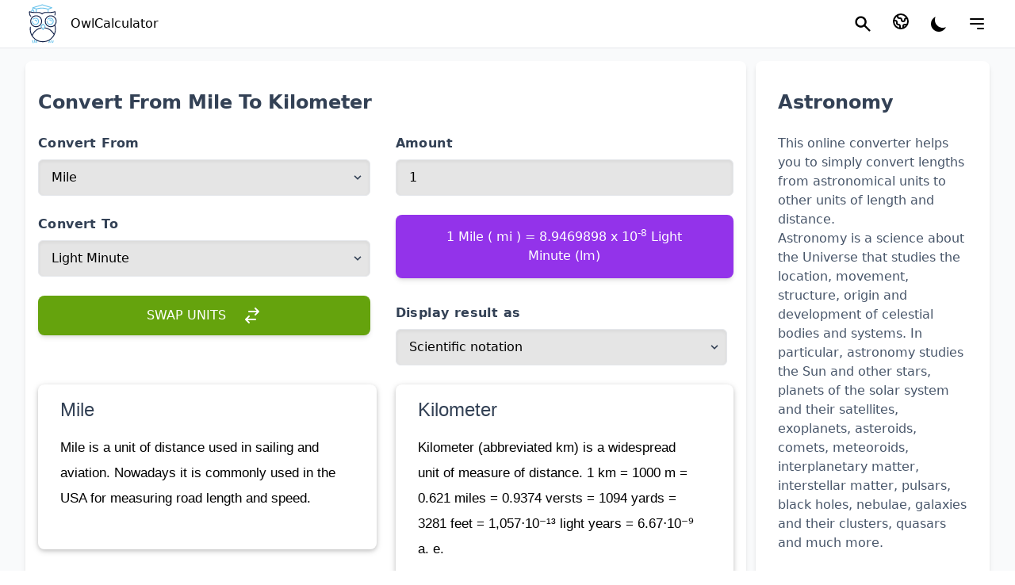

--- FILE ---
content_type: text/html; charset=UTF-8
request_url: https://owlcalculator.com/astronomy/mile/kilometer
body_size: 49689
content:
<!DOCTYPE html>
<html lang="en">
<head>
    <meta charset="utf-8">
    <meta name="viewport" content="width=device-width, initial-scale=1.0">
    <meta name="author" content="OwlCalculator">
    <!-- CSRF Token -->
    <meta name="csrf-token" content="P9TpxlVusHxTiwLL9sRzogxrrmD8QDZtggKSRsC0">
    <link rel="shortcut icon" href="https://owlcalculator.com/favicon.ico" type="image/x-icon">
        <title>Convert From Mile To Kilometer</title>
    <meta name="description" content="Mile : A unit of distance used in sailing and aviation. N... Kilometer : Kilometer is a unit of length equal to one thousan...">
            <meta name="keywords" content="convert from Mile to Kilometer, conversion of Mile to Kilometer, Mile to Kilometer, Mile into Kilometer, Mile in Kilometer, conversion from Mile to Kilometer, mi to km">
        <meta property="og:type" content="website"/>
    <meta property="og:title" content="Convert From Mile To Kilometer"/>
    <meta property="og:description" content="Mile : A unit of distance used in sailing and aviation. N... Kilometer : Kilometer is a unit of length equal to one thousan..."/>
    <meta property="og:image" content="https://owlcalculator.com/images/logo-black.png"/>
    <meta property="og:url" content="https://owlcalculator.com/astronomy/mile/kilometer"/>
    <link rel="canonical" href="https://owlcalculator.com/astronomy/mile/kilometer"/>
                                        <link rel="alternate" hreflang="x-default"
                      href="https://owlcalculator.com/astronomy/mile/kilometer"/>
                <link rel="alternate" hreflang="en"
                      href="https://owlcalculator.com/astronomy/mile/kilometer"/>
                                                                                <link rel="alternate" hreflang="ru"
                        href="https://owlcalculator.ru/astronomiya/milya/kilometr"/>
                                                                                                                                                                    <!-- Google tag (gtag.js) -->
    <script async src="https://www.googletagmanager.com/gtag/js?id=G-CQQBT71LFY"></script>
    <script>
        window.dataLayer = window.dataLayer || [];
        function gtag(){dataLayer.push(arguments);}
        gtag('js', new Date());

        gtag('config', 'G-CQQBT71LFY');
    </script>
    <script async src="https://pagead2.googlesyndication.com/pagead/js/adsbygoogle.js?client=ca-pub-3360812019284175"
    crossorigin="anonymous"></script>
    <script>
        function loadAd() {
            (adsbygoogle = window.adsbygoogle || []).push({});
        }
    </script>
            <link rel="preload" as="style" href="https://owlcalculator.com/build/assets/app.4b820145.css" /><link rel="stylesheet" href="https://owlcalculator.com/build/assets/app.4b820145.css" />        
    <script defer src="https://unpkg.com/alpinejs@3.10.5/dist/cdn.min.js"></script>

</head>
<body>
<div id="contApp" style="display: none;" class="h-full bg-gray-50 dark:bg-gray-900">
    <div x-data="{sidebar:false}" class="sticky top-0 z-30">
    <header class="w-full backdrop-blur flex-none transition-colors duration-500 border-b border-slate-90 dark:border-slate-50 bg-white/95 supports-backdrop-blur:bg-white/60 dark:bg-transparent">
        <div class="flex relative items-center h-full px-1 mx-auto max-w-7xl sm:px-3 lg:px-6">
            <div class="flex items-center flex-1 justify-between lg:justify-start">
                <a class="font-medium" href="https://owlcalculator.com" title="OwlCalculator.com">
                    <svg xmlns="http://www.w3.org/2000/svg" xmlns:xlink="http://www.w3.org/1999/xlink" width="60" height="60" class="inline-block" viewBox="0, 0, 400,399.86459038591744">
                        <g>
                            <path d="M194.750 36.707 C 194.383 36.798,193.708 37.002,193.250 37.160 C 192.792 37.318,191.742 37.657,190.917 37.913 C 190.092 38.169,189.004 38.508,188.500 38.666 C 187.996 38.825,187.021 39.125,186.333 39.335 C 185.646 39.544,184.558 39.883,183.917 40.088 C 183.275 40.294,182.243 40.618,181.623 40.808 C 181.003 40.999,180.028 41.304,179.456 41.484 C 178.885 41.665,177.292 42.162,175.917 42.588 C 172.611 43.611,171.483 43.964,170.083 44.412 C 169.442 44.617,168.354 44.956,167.667 45.165 C 166.979 45.375,166.004 45.680,165.500 45.844 C 164.996 46.008,163.908 46.343,163.083 46.587 C 162.258 46.831,161.208 47.162,160.750 47.322 C 159.063 47.910,157.681 48.333,157.449 48.333 C 157.318 48.333,156.845 48.476,156.397 48.649 C 155.950 48.823,154.908 49.169,154.083 49.419 C 153.258 49.668,152.171 50.005,151.667 50.167 C 151.162 50.328,150.075 50.667,149.250 50.920 C 148.425 51.172,147.337 51.510,146.833 51.670 C 146.329 51.830,145.429 52.113,144.833 52.298 C 144.237 52.483,142.625 52.986,141.250 53.415 C 139.875 53.845,138.282 54.342,137.710 54.521 C 135.459 55.222,134.495 55.525,132.250 56.233 C 128.848 57.308,124.461 58.678,121.710 59.525 C 121.090 59.716,120.058 60.040,119.417 60.245 C 118.775 60.450,117.688 60.791,117.000 61.002 C 112.809 62.288,112.467 62.474,111.742 63.869 L 111.333 64.656 111.333 72.710 L 111.333 80.765 110.208 81.287 C 108.378 82.138,105.500 84.306,105.500 84.834 C 105.500 84.919,105.354 85.066,105.176 85.161 C 104.894 85.312,103.604 87.250,102.786 88.750 C 101.772 90.611,100.444 94.857,100.251 96.859 L 100.144 97.968 101.280 98.224 C 102.324 98.459,105.237 99.008,106.686 99.242 C 107.329 99.347,107.492 99.026,107.498 97.645 C 107.499 97.405,107.719 96.505,107.986 95.645 C 111.873 83.146,119.853 85.796,121.934 100.277 L 122.010 100.804 123.380 100.897 C 124.133 100.949,125.744 101.035,126.958 101.089 L 129.167 101.189 129.166 100.053 C 129.166 99.428,129.050 98.279,128.907 97.500 C 128.765 96.721,128.585 95.664,128.507 95.152 C 128.162 92.873,125.700 86.978,124.975 86.694 C 124.897 86.664,124.833 86.566,124.833 86.476 C 124.833 86.017,121.448 82.561,120.791 82.350 C 120.677 82.314,120.396 82.138,120.167 81.960 C 119.938 81.782,119.506 81.535,119.208 81.410 L 118.667 81.184 118.667 75.859 L 118.667 70.535 119.208 70.663 C 119.506 70.734,120.200 70.944,120.750 71.131 C 121.300 71.317,122.725 71.775,123.917 72.149 C 128.357 73.542,128.936 73.726,129.750 74.001 C 130.208 74.156,131.108 74.444,131.750 74.641 C 132.392 74.838,133.929 75.326,135.167 75.724 C 137.885 76.600,139.593 77.121,140.208 77.264 L 140.667 77.369 140.667 89.268 L 140.667 101.167 144.332 101.167 L 147.998 101.167 148.041 89.893 L 148.083 78.620 149.000 78.316 C 156.451 75.844,167.905 73.577,178.000 72.576 C 183.785 72.002,197.560 71.863,202.433 72.330 C 203.249 72.408,204.892 72.557,206.083 72.661 C 212.676 73.237,222.896 75.065,229.417 76.836 C 231.879 77.505,233.785 78.046,234.667 78.328 C 235.171 78.489,236.146 78.794,236.833 79.005 C 237.521 79.216,238.533 79.551,239.083 79.749 C 239.633 79.946,240.308 80.179,240.583 80.266 L 241.083 80.425 241.126 90.796 L 241.169 101.167 244.835 101.167 L 248.500 101.167 248.500 90.283 L 248.500 79.400 249.208 79.056 C 249.598 78.866,250.179 78.655,250.500 78.586 C 250.821 78.518,251.158 78.403,251.250 78.331 C 251.342 78.259,251.792 78.084,252.250 77.941 C 252.708 77.798,253.608 77.482,254.250 77.239 C 254.892 76.996,255.717 76.706,256.083 76.594 C 256.450 76.482,256.975 76.295,257.250 76.179 C 257.525 76.063,258.050 75.870,258.417 75.750 C 258.783 75.630,260.058 75.180,261.250 74.748 C 262.442 74.317,263.717 73.865,264.083 73.743 C 264.450 73.621,265.387 73.285,266.167 72.996 C 266.946 72.707,267.996 72.334,268.500 72.166 C 269.004 71.998,269.904 71.675,270.500 71.449 C 271.096 71.223,271.846 70.946,272.167 70.833 C 272.487 70.719,273.126 70.486,273.587 70.313 C 274.047 70.141,274.513 70.000,274.624 70.000 C 274.734 70.000,275.145 69.859,275.537 69.687 C 275.929 69.515,276.619 69.251,277.071 69.101 C 279.478 68.299,280.572 66.142,279.654 64.007 C 279.055 62.616,278.356 62.223,274.250 60.975 C 273.608 60.780,272.671 60.488,272.167 60.325 C 271.662 60.163,270.575 59.825,269.750 59.575 C 268.925 59.324,267.875 58.991,267.417 58.833 C 266.958 58.676,265.796 58.302,264.833 58.002 C 263.871 57.702,262.783 57.358,262.417 57.237 C 262.050 57.116,260.625 56.668,259.250 56.242 C 257.875 55.816,256.337 55.333,255.833 55.167 C 255.329 55.002,254.354 54.698,253.667 54.491 C 252.979 54.285,252.042 53.984,251.583 53.824 C 251.125 53.663,250.075 53.330,249.250 53.085 C 247.520 52.570,245.974 52.082,244.667 51.638 C 244.162 51.467,243.563 51.292,243.333 51.249 C 243.104 51.206,242.542 51.031,242.083 50.861 C 241.625 50.690,240.725 50.390,240.083 50.193 C 239.442 49.996,237.829 49.492,236.500 49.072 C 235.171 48.653,233.146 48.013,232.000 47.651 C 230.854 47.289,229.317 46.804,228.583 46.572 C 227.850 46.341,226.725 45.993,226.083 45.800 C 225.442 45.607,224.542 45.323,224.083 45.168 C 223.625 45.013,222.575 44.677,221.750 44.421 C 220.925 44.165,219.838 43.822,219.333 43.660 C 218.829 43.498,217.929 43.216,217.333 43.032 C 216.737 42.849,215.162 42.352,213.833 41.927 C 212.504 41.503,210.929 41.006,210.333 40.822 C 209.737 40.639,208.200 40.154,206.917 39.744 C 205.633 39.335,204.058 38.841,203.417 38.646 C 202.775 38.452,201.762 38.121,201.167 37.911 C 200.571 37.702,199.896 37.495,199.667 37.452 C 199.438 37.408,198.912 37.258,198.500 37.117 C 196.508 36.438,196.042 36.387,194.750 36.707 M197.333 44.362 C 197.929 44.561,198.904 44.888,199.500 45.090 C 200.096 45.291,201.146 45.624,201.833 45.830 C 202.521 46.036,203.496 46.340,204.000 46.505 C 204.504 46.671,206.042 47.157,207.417 47.585 C 208.792 48.013,210.329 48.497,210.833 48.659 C 211.338 48.822,212.425 49.164,213.250 49.419 C 214.075 49.675,215.116 50.022,215.564 50.192 C 216.012 50.361,216.482 50.500,216.609 50.500 C 216.737 50.500,217.833 50.829,219.045 51.231 C 220.258 51.633,222.262 52.275,223.500 52.658 C 224.737 53.041,226.275 53.526,226.917 53.736 C 228.389 54.217,229.902 54.691,231.500 55.174 C 232.188 55.381,233.125 55.681,233.583 55.840 C 234.042 55.999,235.092 56.334,235.917 56.584 C 236.742 56.835,237.829 57.170,238.333 57.330 C 238.838 57.491,239.925 57.831,240.750 58.087 C 241.575 58.343,242.625 58.679,243.083 58.834 C 243.542 58.989,244.479 59.285,245.167 59.491 C 245.854 59.698,246.942 60.042,247.583 60.255 C 248.225 60.469,249.762 60.955,251.000 61.337 C 252.237 61.718,253.775 62.202,254.417 62.412 C 255.675 62.825,257.026 63.245,259.000 63.839 C 259.688 64.046,260.625 64.358,261.083 64.533 C 261.542 64.707,262.217 64.918,262.585 65.000 C 262.952 65.083,263.552 65.276,263.918 65.431 L 264.583 65.712 263.833 66.037 C 263.421 66.216,262.933 66.392,262.750 66.429 C 262.567 66.466,262.023 66.647,261.542 66.831 C 260.306 67.305,256.984 68.495,255.000 69.175 C 254.679 69.285,254.096 69.516,253.704 69.688 C 253.312 69.859,252.877 70.000,252.737 70.000 C 252.598 70.000,252.173 70.150,251.794 70.333 C 251.415 70.517,250.987 70.667,250.844 70.668 C 250.700 70.669,250.182 70.857,249.692 71.085 C 249.201 71.313,248.688 71.500,248.550 71.500 C 248.413 71.500,248.064 71.611,247.775 71.747 C 247.486 71.883,246.912 72.104,246.500 72.237 C 245.112 72.686,243.837 73.148,243.562 73.302 C 243.370 73.409,242.807 73.281,241.686 72.877 C 240.804 72.558,239.821 72.240,239.500 72.168 C 239.179 72.097,238.579 71.923,238.167 71.781 C 237.059 71.400,234.932 70.755,233.417 70.340 C 232.683 70.139,231.671 69.856,231.167 69.710 C 230.662 69.564,229.950 69.392,229.583 69.327 C 229.217 69.261,228.317 69.053,227.583 68.863 C 224.988 68.192,217.319 66.685,215.167 66.423 C 214.754 66.372,213.329 66.184,212.000 66.005 C 199.588 64.330,184.080 64.303,172.000 65.934 C 170.946 66.077,169.502 66.257,168.792 66.335 C 168.083 66.413,166.658 66.639,165.626 66.836 C 164.594 67.033,162.962 67.344,162.000 67.526 C 160.109 67.884,157.632 68.413,156.167 68.773 C 154.175 69.262,153.704 69.379,152.500 69.689 C 150.639 70.167,148.911 70.655,147.419 71.124 L 146.087 71.542 144.669 71.078 C 143.888 70.823,142.875 70.485,142.417 70.327 C 141.958 70.170,141.058 69.881,140.417 69.686 C 139.775 69.491,138.313 69.032,137.167 68.665 C 136.021 68.298,134.446 67.802,133.667 67.563 C 132.887 67.323,131.744 66.950,131.125 66.734 C 130.506 66.517,130.000 66.371,130.000 66.408 C 130.000 66.445,129.536 66.293,128.968 66.071 C 128.401 65.849,127.786 65.667,127.602 65.667 C 126.961 65.667,127.585 65.382,129.583 64.761 C 130.683 64.420,132.051 63.994,132.623 63.815 C 133.195 63.635,134.170 63.333,134.790 63.142 C 135.410 62.952,136.329 62.648,136.833 62.467 C 137.337 62.287,138.012 62.079,138.333 62.005 C 138.654 61.932,139.292 61.744,139.750 61.587 C 141.799 60.887,142.118 60.788,142.681 60.675 C 143.009 60.609,143.684 60.401,144.181 60.213 C 144.677 60.025,145.646 59.703,146.333 59.496 C 147.021 59.290,147.996 58.991,148.500 58.833 C 149.004 58.675,150.092 58.336,150.917 58.081 C 151.742 57.825,152.783 57.478,153.231 57.308 C 153.678 57.139,154.178 57.000,154.342 57.000 C 154.505 57.000,154.989 56.850,155.417 56.667 C 155.844 56.483,156.328 56.333,156.492 56.333 C 156.655 56.333,157.155 56.190,157.603 56.015 C 158.050 55.839,159.092 55.495,159.917 55.248 C 161.891 54.660,163.324 54.216,164.750 53.752 C 166.181 53.286,167.547 52.862,169.833 52.174 C 170.796 51.884,171.830 51.539,172.131 51.407 C 172.432 51.275,172.807 51.163,172.964 51.159 C 173.121 51.155,173.550 51.038,173.917 50.898 C 174.283 50.758,174.883 50.573,175.250 50.486 C 175.617 50.399,176.179 50.228,176.500 50.106 C 176.821 49.983,177.758 49.674,178.583 49.419 C 179.408 49.164,180.496 48.824,181.000 48.664 C 181.504 48.504,182.592 48.168,183.417 47.919 C 184.242 47.669,185.283 47.323,185.731 47.149 C 186.178 46.976,186.674 46.833,186.833 46.833 C 186.992 46.833,187.488 46.694,187.936 46.524 C 188.384 46.354,189.313 46.050,190.000 45.847 C 190.688 45.645,191.588 45.363,192.000 45.220 C 192.412 45.076,193.200 44.828,193.750 44.668 C 194.300 44.508,194.938 44.297,195.167 44.199 C 195.784 43.936,196.137 43.962,197.333 44.362 M134.750 149.507 C 132.298 149.902,129.306 150.642,128.000 151.176 C 127.587 151.345,127.063 151.534,126.833 151.597 C 126.604 151.659,126.218 151.851,125.974 152.022 C 125.731 152.193,125.467 152.333,125.388 152.333 C 125.198 152.333,122.258 153.912,121.935 154.188 C 121.833 154.275,121.263 154.690,120.667 155.111 C 119.454 155.968,119.527 155.903,117.293 158.111 C 115.569 159.815,115.335 160.240,115.335 161.667 C 115.335 163.261,115.882 164.181,117.268 164.917 C 118.968 165.821,120.172 165.452,122.426 163.337 C 123.888 161.965,124.692 161.266,125.209 160.917 C 126.755 159.870,127.510 159.425,128.692 158.862 C 138.144 154.354,149.430 156.974,155.850 165.167 C 156.389 165.854,156.889 166.492,156.961 166.583 C 157.211 166.900,158.070 168.419,158.421 169.167 C 159.294 171.024,159.542 171.610,159.609 171.982 C 159.649 172.201,159.797 172.651,159.938 172.982 C 161.043 175.574,160.989 182.274,159.837 185.538 C 159.652 186.062,159.500 186.567,159.500 186.658 C 159.500 186.988,157.453 191.071,157.156 191.333 C 157.104 191.379,156.812 191.792,156.506 192.250 C 156.201 192.708,155.809 193.233,155.635 193.417 C 155.460 193.600,154.961 194.135,154.524 194.605 C 153.599 195.603,152.066 196.903,151.000 197.594 C 150.587 197.861,150.212 198.126,150.167 198.183 C 149.708 198.747,145.614 200.446,143.333 201.019 C 141.077 201.586,135.039 201.591,133.333 201.029 C 132.737 200.832,132.132 200.670,131.987 200.669 C 131.386 200.664,126.969 198.634,126.320 198.064 C 126.175 197.937,125.975 197.833,125.876 197.833 C 125.776 197.833,125.669 197.777,125.639 197.708 C 125.608 197.640,125.283 197.360,124.917 197.087 C 122.619 195.375,120.143 192.641,119.009 190.562 C 117.892 188.516,117.667 188.076,117.667 187.945 C 117.667 187.866,117.555 187.564,117.419 187.275 C 116.642 185.629,115.853 181.673,115.834 179.333 C 115.800 175.023,110.067 173.926,108.742 177.976 C 108.132 179.840,108.954 185.376,110.491 189.750 C 111.162 191.661,113.735 196.324,114.492 197.000 C 114.543 197.046,114.809 197.383,115.082 197.750 C 116.544 199.712,119.796 202.631,122.250 204.182 C 123.964 205.266,124.575 205.590,126.750 206.574 C 132.698 209.262,141.476 209.546,148.083 207.265 C 150.717 206.356,154.905 204.201,155.139 203.635 C 155.169 203.561,155.267 203.500,155.357 203.500 C 155.934 203.500,160.312 199.459,161.585 197.750 C 161.858 197.383,162.120 197.046,162.168 197.000 C 162.216 196.954,162.553 196.467,162.919 195.917 C 163.284 195.367,163.621 194.879,163.667 194.833 C 163.834 194.666,165.156 192.103,165.687 190.917 C 167.729 186.357,168.642 179.385,167.794 174.833 C 167.649 174.054,167.487 173.108,167.434 172.732 C 167.307 171.832,166.082 168.084,165.662 167.311 C 165.481 166.977,165.333 166.628,165.333 166.535 C 165.333 166.442,165.060 165.889,164.727 165.308 C 164.393 164.726,164.036 164.100,163.933 163.917 C 163.506 163.160,162.426 161.549,162.019 161.061 C 161.780 160.774,161.321 160.216,161.000 159.821 C 159.999 158.588,157.159 155.833,156.889 155.833 C 156.811 155.833,156.653 155.683,156.539 155.500 C 156.424 155.317,156.255 155.167,156.163 155.167 C 156.070 155.167,155.543 154.838,154.992 154.437 C 154.440 154.035,153.637 153.529,153.207 153.312 C 152.777 153.095,152.329 152.828,152.212 152.719 C 152.094 152.611,151.830 152.474,151.624 152.416 C 151.418 152.358,150.912 152.135,150.500 151.921 C 147.686 150.458,142.237 149.324,138.167 149.354 C 136.746 149.364,135.208 149.433,134.750 149.507 M258.333 149.444 C 254.041 150.119,251.320 150.927,248.277 152.431 C 246.496 153.311,244.000 154.823,244.000 155.023 C 244.000 155.102,243.915 155.167,243.812 155.167 C 243.285 155.167,239.533 158.745,238.832 159.917 C 237.565 162.035,239.128 165.093,241.585 165.298 C 243.062 165.422,243.683 165.134,245.293 163.579 C 248.041 160.925,248.825 160.367,251.917 158.866 C 256.939 156.428,263.981 155.936,268.229 157.728 C 268.584 157.878,268.977 158.000,269.103 158.000 C 269.801 158.000,274.833 160.843,275.217 161.454 C 275.290 161.571,275.432 161.667,275.531 161.667 C 276.319 161.667,280.224 166.459,281.507 169.000 C 283.721 173.386,284.561 179.568,283.489 183.583 C 283.293 184.317,283.078 185.183,283.011 185.509 C 282.944 185.836,282.765 186.353,282.612 186.660 C 282.459 186.967,282.333 187.281,282.333 187.358 C 282.333 187.508,281.292 189.691,280.953 190.252 C 279.898 191.998,279.999 191.857,278.519 193.641 C 272.134 201.335,261.051 203.717,251.810 199.380 C 251.201 199.095,250.653 198.780,250.592 198.681 C 250.531 198.581,250.341 198.500,250.171 198.500 C 250.000 198.500,249.836 198.436,249.806 198.358 C 249.775 198.280,249.420 197.999,249.017 197.733 C 247.860 196.971,247.825 196.945,247.188 196.390 C 245.174 194.637,244.053 193.390,242.800 191.510 C 240.428 187.950,239.000 183.475,239.000 179.605 C 239.000 175.954,235.582 174.167,232.852 176.390 C 230.801 178.061,231.982 187.498,234.877 192.583 C 234.982 192.767,235.186 193.142,235.332 193.417 C 236.219 195.096,238.064 197.712,239.166 198.855 C 239.487 199.188,239.982 199.713,240.265 200.022 C 240.548 200.331,241.148 200.903,241.598 201.294 C 242.048 201.685,242.567 202.143,242.750 202.313 C 243.222 202.751,246.251 204.813,246.614 204.945 C 246.781 205.005,247.104 205.177,247.333 205.327 C 248.329 205.977,252.402 207.611,253.583 207.834 C 253.950 207.903,254.700 208.074,255.250 208.213 C 258.435 209.021,265.341 208.955,268.445 208.087 C 271.786 207.153,275.606 205.570,276.947 204.564 C 277.239 204.346,277.523 204.167,277.579 204.167 C 277.752 204.167,278.849 203.366,280.500 202.034 C 281.741 201.033,284.496 198.198,285.167 197.232 C 285.991 196.045,287.333 193.990,287.333 193.915 C 287.333 193.866,287.506 193.547,287.717 193.205 C 291.279 187.430,292.217 176.985,289.809 169.917 C 287.945 164.442,285.346 160.486,281.154 156.740 C 280.198 155.885,278.353 154.500,278.171 154.500 C 278.077 154.500,278.000 154.438,278.000 154.361 C 278.000 154.285,277.795 154.117,277.544 153.986 C 277.293 153.856,276.636 153.481,276.085 153.153 C 275.145 152.593,273.559 151.852,271.833 151.167 C 268.363 149.790,261.615 148.928,258.333 149.444 M256.924 163.955 C 254.478 164.576,253.484 168.089,255.221 169.969 C 256.092 170.911,256.520 171.036,258.808 171.017 C 261.430 170.995,264.017 171.725,265.155 172.808 C 265.315 172.959,265.607 173.193,265.805 173.328 C 266.901 174.073,268.473 176.673,268.830 178.333 C 269.556 181.710,271.376 183.013,273.982 182.022 C 276.360 181.119,276.872 178.647,275.472 174.833 C 274.753 172.876,272.964 169.816,272.415 169.606 C 272.279 169.553,272.162 169.414,272.155 169.297 C 272.142 169.045,270.007 167.150,269.167 166.644 C 268.846 166.451,268.558 166.227,268.528 166.147 C 268.497 166.066,268.328 166.000,268.153 166.000 C 267.977 166.000,267.833 165.934,267.833 165.854 C 267.833 165.773,267.590 165.616,267.292 165.504 C 266.994 165.392,266.484 165.162,266.159 164.992 C 265.834 164.822,265.272 164.613,264.909 164.526 C 264.547 164.440,263.803 164.249,263.257 164.101 C 262.296 163.842,257.779 163.738,256.924 163.955 M134.537 165.745 C 132.353 166.427,131.355 168.370,132.087 170.517 C 132.678 172.254,133.776 172.844,136.374 172.826 C 141.711 172.787,145.838 175.980,146.499 180.659 C 147.215 185.726,154.310 184.835,153.785 179.745 C 153.557 177.536,151.202 172.173,150.323 171.861 C 150.237 171.831,150.167 171.730,150.167 171.638 C 150.167 171.015,146.604 168.154,144.667 167.221 C 141.503 165.697,136.858 165.020,134.537 165.745 M200.584 199.956 C 200.055 200.090,198.555 201.470,191.565 208.250 C 190.903 208.892,189.034 210.692,187.411 212.250 C 179.338 220.001,179.536 219.526,182.385 224.250 C 183.103 225.442,183.798 226.535,183.929 226.680 C 184.060 226.825,184.167 226.992,184.167 227.053 C 184.167 227.114,184.504 227.690,184.917 228.333 C 185.329 228.977,185.667 229.566,185.667 229.643 C 185.667 229.719,185.817 229.917,186.000 230.083 C 186.183 230.249,186.333 230.480,186.333 230.596 C 186.333 230.713,186.544 231.020,186.802 231.279 C 187.060 231.538,187.614 232.313,188.033 233.000 C 188.452 233.688,189.100 234.737,189.474 235.333 C 190.673 237.248,191.034 237.864,191.068 238.059 C 191.110 238.299,191.677 239.388,191.818 239.500 C 191.876 239.546,192.017 239.771,192.131 240.000 C 192.245 240.229,192.561 240.754,192.833 241.167 C 193.105 241.579,193.380 242.029,193.444 242.167 C 193.561 242.416,194.776 244.342,195.360 245.202 C 195.529 245.450,195.667 245.696,195.667 245.749 C 195.667 245.801,196.017 246.385,196.444 247.047 C 196.872 247.709,197.547 248.754,197.944 249.370 C 198.342 249.985,198.667 250.533,198.667 250.587 C 198.667 250.756,199.577 251.833,199.720 251.833 C 199.796 251.833,199.963 251.939,200.093 252.069 C 200.412 252.388,201.799 252.669,202.505 252.558 C 203.697 252.370,204.551 251.666,205.583 250.017 C 205.675 249.871,205.900 249.527,206.083 249.253 C 206.417 248.754,206.673 248.311,207.117 247.462 C 207.247 247.211,207.429 246.960,207.521 246.904 C 207.612 246.847,207.755 246.639,207.839 246.442 C 207.922 246.245,208.440 245.371,208.990 244.500 C 209.540 243.629,210.232 242.504,210.529 242.000 C 210.825 241.496,211.165 240.984,211.284 240.863 C 211.403 240.742,211.500 240.562,211.500 240.462 C 211.500 240.363,211.688 240.036,211.917 239.735 C 212.146 239.435,212.333 239.150,212.333 239.102 C 212.333 239.054,212.521 238.739,212.750 238.401 C 212.979 238.063,213.167 237.692,213.167 237.575 C 213.167 237.260,216.994 231.157,217.533 230.612 C 217.790 230.353,218.000 230.067,218.000 229.976 C 218.000 229.885,218.169 229.572,218.375 229.281 C 218.787 228.698,218.881 228.550,219.757 227.083 C 220.086 226.533,220.574 225.746,220.841 225.333 C 221.109 224.921,221.422 224.396,221.538 224.167 C 221.653 223.938,221.806 223.675,221.878 223.583 C 223.928 220.967,223.700 219.208,220.972 216.583 C 220.114 215.758,217.734 213.471,215.681 211.500 C 213.629 209.529,211.144 207.129,210.158 206.167 C 203.356 199.524,203.058 199.331,200.584 199.956 M203.106 209.597 C 206.793 213.135,211.806 217.970,213.230 219.362 L 214.880 220.974 214.434 221.696 C 214.189 222.092,213.658 222.942,213.255 223.583 C 212.851 224.225,212.396 224.990,212.245 225.284 C 212.093 225.578,211.864 225.906,211.735 226.013 C 211.606 226.120,211.500 226.277,211.500 226.362 C 211.500 226.447,211.200 226.968,210.833 227.520 C 210.467 228.072,210.167 228.563,210.167 228.611 C 210.167 228.659,209.998 228.934,209.792 229.221 C 209.380 229.794,209.264 229.977,208.707 230.936 C 208.499 231.292,208.237 231.731,208.123 231.911 C 208.010 232.091,207.611 232.729,207.238 233.328 C 206.864 233.927,206.415 234.642,206.240 234.917 C 205.663 235.821,205.587 235.948,205.186 236.686 C 204.967 237.088,204.737 237.454,204.675 237.500 C 204.612 237.546,204.308 238.033,203.997 238.583 C 203.687 239.133,203.149 239.996,202.800 240.500 C 202.452 241.004,202.167 241.517,202.167 241.639 C 202.167 241.995,201.803 241.775,201.511 241.241 C 201.278 240.816,200.565 239.651,199.877 238.574 C 199.763 238.396,199.522 237.977,199.341 237.642 C 199.159 237.308,198.915 236.932,198.797 236.806 C 198.680 236.680,198.443 236.316,198.271 235.997 C 197.912 235.333,196.636 233.292,196.500 233.167 C 196.451 233.121,196.315 232.896,196.198 232.667 C 195.902 232.082,196.040 232.308,193.049 227.535 C 192.664 226.920,192.193 226.154,192.003 225.833 C 191.813 225.512,191.325 224.725,190.919 224.083 C 190.250 223.025,189.773 222.238,189.219 221.278 C 189.038 220.965,189.234 220.731,191.467 218.593 C 192.813 217.304,194.693 215.481,195.646 214.542 C 196.599 213.602,197.398 212.833,197.421 212.833 C 197.445 212.833,198.458 211.858,199.673 210.667 C 200.888 209.475,201.900 208.500,201.922 208.500 C 201.945 208.500,202.477 208.994,203.106 209.597 M127.067 335.311 C 125.130 336.733,125.035 337.464,126.178 342.167 C 126.278 342.579,126.497 343.479,126.664 344.167 C 127.118 346.032,127.811 348.761,128.176 350.121 C 128.354 350.784,128.500 351.468,128.500 351.642 C 128.500 351.816,128.617 352.286,128.760 352.687 C 128.903 353.088,129.089 353.792,129.174 354.250 C 129.345 355.173,129.875 357.254,130.299 358.667 C 131.161 361.542,134.807 362.170,136.734 359.776 C 137.404 358.944,137.453 356.931,136.858 354.667 C 135.647 350.060,135.392 349.057,135.079 347.667 C 134.829 346.558,134.430 344.930,133.913 342.917 C 133.043 339.528,132.847 338.723,132.758 338.167 C 132.304 335.350,129.161 333.773,127.067 335.311 M112.625 336.953 C 111.046 337.192,109.969 339.428,110.394 341.583 C 110.648 342.872,110.747 343.279,112.324 349.500 C 112.498 350.188,112.800 351.425,112.996 352.250 C 113.192 353.075,113.542 354.500,113.774 355.417 C 114.622 358.764,114.824 359.595,114.931 360.167 C 115.711 364.321,121.752 364.335,122.119 360.183 C 122.229 358.934,121.849 357.124,120.182 350.962 C 119.990 350.253,119.833 349.558,119.833 349.417 C 119.833 349.275,119.677 348.580,119.485 347.871 C 118.705 344.990,117.837 341.507,117.635 340.452 C 117.098 337.641,115.491 336.519,112.625 336.953 M141.164 337.724 C 140.884 337.942,140.331 339.406,140.333 339.927 C 140.334 340.343,140.939 342.909,141.824 346.250 C 142.018 346.983,142.209 347.771,142.249 348.000 C 142.288 348.229,142.469 348.979,142.649 349.667 C 142.830 350.354,143.142 351.629,143.342 352.500 C 143.542 353.371,143.847 354.582,144.019 355.193 C 144.192 355.803,144.333 356.417,144.333 356.559 C 144.333 357.358,145.238 359.625,145.783 360.191 C 147.955 362.449,152.000 360.854,152.000 357.739 C 152.000 356.964,151.871 356.329,151.229 353.951 C 151.011 353.145,150.833 352.374,150.833 352.239 C 150.833 352.104,150.686 351.451,150.507 350.788 C 150.328 350.126,150.024 348.946,149.833 348.167 C 149.642 347.387,149.329 346.188,149.137 345.500 C 148.945 344.813,148.721 343.848,148.639 343.358 C 148.356 341.663,148.198 341.463,146.308 340.406 C 145.359 339.876,144.021 339.092,143.333 338.664 C 141.496 337.521,141.450 337.501,141.164 337.724 M269.306 338.451 C 268.815 338.527,267.167 340.070,267.167 340.455 C 267.167 340.681,267.055 341.112,266.076 344.667 C 265.862 345.446,265.524 346.721,265.325 347.500 C 265.126 348.279,264.828 349.404,264.661 350.000 C 264.495 350.596,264.156 351.871,263.909 352.833 C 263.662 353.796,263.319 355.029,263.147 355.574 C 262.222 358.496,263.349 360.757,265.974 361.250 C 267.424 361.522,269.657 360.114,269.919 358.762 C 269.974 358.481,270.197 357.613,270.416 356.833 C 270.635 356.054,270.976 354.779,271.175 354.000 C 271.374 353.221,271.670 352.096,271.835 351.500 C 271.999 350.904,272.337 349.629,272.587 348.667 C 272.836 347.704,273.181 346.471,273.353 345.926 C 273.526 345.381,273.667 344.810,273.667 344.656 C 273.667 344.502,273.822 343.898,274.012 343.313 C 275.050 340.115,272.906 337.900,269.306 338.451 M286.096 338.570 C 285.021 338.971,283.833 340.663,283.833 341.793 C 283.833 341.967,283.646 342.660,283.417 343.333 C 283.188 344.007,283.000 344.698,283.000 344.869 C 283.000 345.040,282.860 345.646,282.688 346.215 C 282.516 346.784,282.212 347.887,282.012 348.667 C 281.219 351.759,280.810 353.285,280.574 354.031 C 278.978 359.080,280.688 362.164,284.480 361.076 C 286.290 360.556,286.544 360.131,287.759 355.583 C 288.004 354.667,288.346 353.435,288.519 352.847 C 288.692 352.259,288.833 351.664,288.833 351.525 C 288.833 351.387,288.979 350.781,289.157 350.178 C 289.335 349.576,289.665 348.408,289.891 347.583 C 290.117 346.758,290.478 345.446,290.693 344.667 C 291.765 340.778,290.801 338.574,287.952 338.400 C 287.142 338.350,286.537 338.406,286.096 338.570 M254.879 339.723 C 253.758 340.379,252.766 340.994,252.673 341.089 C 252.509 341.258,251.615 344.415,251.353 345.750 C 251.282 346.117,251.064 346.942,250.870 347.583 C 250.534 348.698,250.323 349.479,249.503 352.667 C 249.302 353.446,248.957 354.694,248.736 355.441 C 248.046 357.767,248.239 359.051,249.455 360.232 C 251.501 362.220,255.030 361.126,255.579 358.333 C 255.687 357.784,255.916 356.939,256.599 354.583 C 256.758 354.033,256.943 353.283,257.011 352.917 C 257.079 352.550,257.293 351.688,257.486 351.000 C 258.144 348.668,258.480 347.420,258.833 346.000 C 259.027 345.221,259.332 344.096,259.512 343.500 C 260.082 341.606,259.710 340.110,258.400 339.030 C 257.511 338.297,257.211 338.356,254.879 339.723 " stroke="none" fill="#6bc3eb" fill-rule="evenodd"></path>
                            <path d="M86.988 94.399 C 84.629 95.073,84.083 97.143,84.083 105.417 C 84.083 113.117,85.553 121.337,87.833 126.393 C 88.004 126.773,88.292 127.421,88.472 127.833 C 89.077 129.219,89.835 130.745,90.251 131.417 C 90.478 131.783,90.829 132.402,91.032 132.792 C 91.234 133.181,91.460 133.500,91.533 133.500 C 91.607 133.500,91.667 133.567,91.667 133.650 C 91.667 133.857,92.828 135.571,93.015 135.639 C 93.098 135.669,93.167 135.773,93.167 135.868 C 93.167 136.420,96.325 139.687,97.215 140.056 C 98.935 140.769,101.833 139.929,101.833 138.717 C 101.833 138.598,101.896 138.500,101.974 138.500 C 102.168 138.500,102.500 137.329,102.498 136.647 C 102.496 135.872,101.889 134.695,101.037 133.818 C 99.972 132.720,99.791 132.510,98.944 131.373 C 98.517 130.799,98.167 130.255,98.167 130.165 C 98.167 130.074,98.106 130.000,98.031 130.000 C 97.956 130.000,97.770 129.756,97.618 129.458 C 97.466 129.160,97.142 128.579,96.898 128.167 C 96.502 127.496,95.988 126.488,94.988 124.417 C 94.811 124.050,94.666 123.690,94.666 123.616 C 94.666 123.542,94.505 123.130,94.308 122.699 C 94.111 122.269,93.894 121.692,93.826 121.417 C 93.758 121.142,93.585 120.579,93.442 120.167 C 92.184 116.533,91.326 110.492,91.331 105.309 L 91.333 103.035 91.875 103.169 C 92.173 103.242,92.867 103.450,93.417 103.631 C 94.823 104.092,96.664 104.592,98.417 104.989 C 99.242 105.176,100.747 105.518,101.762 105.748 C 102.776 105.978,103.751 106.165,103.928 106.164 C 104.105 106.162,105.150 106.309,106.250 106.491 C 109.361 107.004,113.409 107.462,117.417 107.752 C 119.433 107.898,121.271 108.060,121.500 108.112 C 121.729 108.165,131.329 108.259,142.833 108.321 C 165.184 108.443,167.019 108.510,170.917 109.347 C 171.742 109.524,172.556 109.668,172.726 109.668 C 173.204 109.666,177.697 111.059,179.000 111.613 C 179.741 111.928,183.145 113.617,183.574 113.883 C 184.004 114.149,185.647 115.207,185.958 115.417 C 186.984 116.111,188.956 117.920,189.923 119.053 C 191.404 120.790,192.796 121.316,194.456 120.764 C 195.195 120.519,196.333 119.723,196.333 119.451 C 196.333 118.828,200.114 115.659,202.983 113.877 C 204.787 112.757,208.669 111.086,211.000 110.426 C 217.831 108.494,218.273 108.467,245.000 108.320 C 257.237 108.253,267.475 108.157,267.750 108.108 C 268.025 108.059,269.900 107.899,271.917 107.754 C 273.933 107.609,276.596 107.372,277.833 107.228 C 279.071 107.084,280.758 106.903,281.583 106.827 C 282.408 106.752,283.646 106.572,284.333 106.428 C 285.021 106.285,285.799 106.167,286.063 106.167 C 286.326 106.167,287.414 105.976,288.479 105.743 C 289.545 105.510,291.129 105.165,292.000 104.975 C 292.871 104.786,294.082 104.489,294.693 104.316 C 295.303 104.142,295.927 104.000,296.081 104.000 C 296.234 104.000,296.823 103.824,297.388 103.610 C 299.080 102.967,299.799 102.836,299.918 103.148 C 300.392 104.382,300.066 112.547,299.379 116.667 C 299.233 117.537,299.084 118.550,299.048 118.917 C 298.980 119.593,298.444 122.188,297.808 124.917 C 297.311 127.048,297.719 128.303,299.252 129.363 C 300.040 129.908,302.069 130.033,302.833 129.584 C 303.063 129.449,303.381 129.291,303.542 129.233 C 303.702 129.175,303.833 129.064,303.833 128.987 C 303.833 128.910,303.984 128.706,304.169 128.534 C 304.507 128.219,304.851 127.193,305.186 125.500 C 305.285 124.996,305.547 123.817,305.767 122.880 C 305.987 121.943,306.167 120.979,306.167 120.738 C 306.167 120.497,306.313 119.464,306.491 118.442 C 307.762 111.152,307.725 103.368,306.392 98.083 C 305.457 94.375,303.376 93.356,299.923 94.918 C 298.073 95.755,293.542 97.157,290.583 97.807 C 286.927 98.611,280.901 99.669,279.985 99.668 C 279.657 99.667,278.644 99.781,277.735 99.920 C 276.827 100.060,274.883 100.248,273.417 100.338 C 271.950 100.428,269.925 100.579,268.917 100.674 C 267.908 100.768,263.408 100.916,258.917 101.002 C 254.425 101.087,248.704 101.208,246.203 101.270 C 242.646 101.359,241.568 101.337,241.256 101.170 C 240.683 100.863,223.519 101.050,220.333 101.398 C 219.096 101.533,217.596 101.689,217.000 101.745 C 213.652 102.058,208.712 103.282,205.167 104.675 C 204.662 104.873,203.956 105.144,203.596 105.277 C 203.237 105.409,202.738 105.664,202.487 105.842 C 202.237 106.021,201.967 106.167,201.888 106.167 C 201.808 106.167,201.332 106.391,200.830 106.665 C 200.328 106.938,199.729 107.254,199.500 107.367 C 199.271 107.479,198.615 107.892,198.042 108.285 C 197.470 108.678,196.962 109.000,196.914 109.000 C 196.865 109.000,196.106 109.581,195.227 110.292 C 194.347 111.002,193.528 111.655,193.407 111.743 C 193.251 111.856,193.063 111.782,192.769 111.493 C 192.049 110.785,191.781 110.565,190.583 109.690 C 189.942 109.222,189.342 108.779,189.250 108.706 C 189.158 108.633,188.708 108.352,188.250 108.081 C 187.792 107.810,187.290 107.512,187.134 107.419 C 186.689 107.153,182.988 105.321,182.250 105.001 C 179.031 103.606,173.777 102.222,170.167 101.819 C 164.639 101.201,163.558 101.142,156.032 101.050 C 150.240 100.979,148.096 101.004,147.957 101.143 C 147.710 101.390,145.715 101.389,136.693 101.139 C 131.995 101.009,129.372 100.996,129.193 101.102 C 128.863 101.295,122.957 101.095,121.833 100.852 C 121.421 100.763,119.883 100.608,118.417 100.507 C 116.950 100.406,114.737 100.206,113.500 100.062 C 109.552 99.602,108.442 99.487,107.333 99.423 C 105.731 99.330,100.167 98.215,100.167 97.986 C 100.167 97.917,99.623 97.738,98.958 97.589 C 98.294 97.440,97.300 97.176,96.750 97.002 C 96.200 96.829,95.037 96.463,94.167 96.189 C 93.296 95.915,92.171 95.529,91.667 95.332 C 88.769 94.194,88.143 94.070,86.988 94.399 M138.583 129.330 C 138.125 129.403,136.925 129.586,135.917 129.736 C 134.908 129.886,133.558 130.149,132.917 130.320 C 132.275 130.492,131.375 130.725,130.917 130.839 C 128.652 131.401,127.022 131.963,124.417 133.082 C 123.164 133.620,119.895 135.264,119.696 135.454 C 119.575 135.571,119.409 135.667,119.327 135.667 C 119.197 135.667,116.704 137.185,116.250 137.541 C 115.317 138.272,113.786 139.333,113.665 139.333 C 113.581 139.333,113.431 139.483,113.333 139.667 C 113.235 139.850,113.045 140.000,112.911 140.000 C 112.777 140.000,112.667 140.064,112.667 140.142 C 112.667 140.220,112.235 140.624,111.708 141.040 C 110.311 142.142,107.892 144.570,106.410 146.359 C 105.699 147.215,105.016 147.977,104.892 148.050 C 104.768 148.123,104.667 148.286,104.667 148.411 C 104.667 148.536,104.605 148.664,104.530 148.694 C 104.345 148.770,102.146 151.925,101.820 152.583 C 101.729 152.767,101.402 153.329,101.093 153.833 C 100.538 154.740,99.357 157.048,98.706 158.500 C 97.694 160.760,97.500 161.224,97.500 161.392 C 97.500 161.494,97.358 161.953,97.185 162.413 C 94.326 170.008,93.660 182.049,95.681 189.611 C 95.856 190.267,96.000 190.933,96.000 191.089 C 96.000 191.484,96.948 194.409,97.848 196.794 C 98.485 198.480,100.219 202.058,101.097 203.500 C 101.405 204.004,101.709 204.529,101.775 204.667 C 101.930 204.994,102.720 206.226,102.843 206.333 C 102.896 206.379,103.191 206.792,103.498 207.250 C 103.990 207.983,104.460 208.618,104.999 209.281 C 105.087 209.390,105.510 209.915,105.938 210.448 C 107.524 212.424,110.242 215.142,112.219 216.729 C 112.752 217.157,113.277 217.582,113.386 217.675 C 113.992 218.190,115.557 219.333,115.655 219.333 C 115.719 219.333,115.916 219.465,116.094 219.625 C 116.433 219.932,117.574 220.690,118.000 220.892 C 118.138 220.957,118.662 221.262,119.167 221.569 C 120.848 222.594,126.242 225.167,126.710 225.167 C 126.820 225.167,127.287 225.310,127.747 225.484 C 129.209 226.040,131.239 226.671,131.557 226.669 C 131.727 226.668,132.364 226.808,132.974 226.981 C 139.465 228.819,150.917 228.466,158.083 226.207 C 160.838 225.339,162.422 224.789,162.575 224.647 C 162.662 224.566,162.827 224.500,162.942 224.500 C 163.056 224.500,163.848 224.173,164.700 223.773 C 165.553 223.373,166.362 222.994,166.500 222.930 C 166.637 222.866,167.125 222.597,167.583 222.331 C 168.042 222.066,168.642 221.729,168.917 221.583 C 170.309 220.844,174.000 218.346,174.000 218.142 C 174.000 218.064,174.083 218.000,174.185 218.000 C 174.287 218.000,174.530 217.855,174.727 217.679 C 174.923 217.502,175.646 216.885,176.333 216.308 C 178.335 214.627,181.330 211.540,182.583 209.866 C 182.675 209.743,182.881 209.519,183.042 209.368 C 183.202 209.216,183.333 209.000,183.333 208.888 C 183.333 208.775,183.433 208.623,183.555 208.550 C 183.743 208.436,184.881 206.890,185.416 206.020 C 185.508 205.872,185.751 205.511,185.958 205.219 C 186.164 204.928,186.333 204.634,186.333 204.566 C 186.333 204.498,186.437 204.325,186.563 204.180 C 186.689 204.035,187.072 203.392,187.414 202.750 C 187.756 202.108,188.092 201.508,188.162 201.417 C 188.231 201.325,188.642 200.425,189.074 199.417 C 189.506 198.408,190.041 197.188,190.263 196.705 C 190.485 196.221,190.667 195.735,190.667 195.625 C 190.667 195.514,190.808 195.047,190.980 194.587 C 191.346 193.608,191.950 191.598,192.058 191.000 C 192.099 190.771,192.282 189.983,192.465 189.250 C 193.832 183.759,193.831 173.560,192.464 168.083 C 192.281 167.350,192.073 166.450,192.003 166.083 C 191.849 165.286,191.426 163.896,190.987 162.747 C 190.811 162.287,190.667 161.820,190.667 161.710 C 190.667 161.599,190.489 161.113,190.271 160.630 C 190.053 160.146,189.671 159.262,189.422 158.667 C 188.691 156.918,186.996 153.649,186.563 153.154 C 186.437 153.009,186.333 152.835,186.333 152.767 C 186.333 152.700,186.146 152.399,185.917 152.098 C 185.688 151.798,185.500 151.477,185.500 151.385 C 185.500 151.293,185.350 151.083,185.167 150.917 C 184.983 150.751,184.833 150.514,184.833 150.391 C 184.833 150.268,184.777 150.167,184.708 150.166 C 184.640 150.166,184.370 149.829,184.110 149.416 C 183.849 149.004,183.568 148.667,183.485 148.667 C 183.401 148.667,183.333 148.579,183.333 148.472 C 183.333 148.365,183.224 148.159,183.090 148.014 C 182.956 147.869,182.058 146.850,181.094 145.750 C 178.974 143.330,179.340 143.695,176.917 141.576 C 175.817 140.614,174.798 139.716,174.653 139.580 C 174.507 139.444,174.301 139.333,174.194 139.333 C 174.087 139.333,174.000 139.265,174.000 139.182 C 174.000 139.099,173.663 138.817,173.250 138.557 C 172.838 138.296,172.500 138.027,172.500 137.958 C 172.500 137.890,172.399 137.833,172.276 137.833 C 172.153 137.833,171.916 137.683,171.750 137.500 C 171.584 137.317,171.373 137.167,171.282 137.167 C 171.190 137.167,170.883 136.992,170.599 136.779 C 170.315 136.566,169.971 136.338,169.833 136.271 C 169.696 136.205,169.283 135.968,168.917 135.744 C 168.550 135.521,167.950 135.188,167.583 135.005 C 167.217 134.821,166.804 134.596,166.667 134.506 C 166.219 134.209,163.152 132.833,162.940 132.833 C 162.826 132.833,162.662 132.766,162.575 132.683 C 162.426 132.542,159.809 131.570,159.083 131.386 C 158.900 131.340,158.300 131.169,157.750 131.006 C 156.323 130.582,153.210 129.898,151.167 129.559 C 149.240 129.240,140.172 129.074,138.583 129.330 M261.500 129.253 C 261.362 129.287,260.425 129.433,259.417 129.579 C 255.637 130.126,249.851 131.666,248.000 132.617 C 247.771 132.735,247.508 132.832,247.417 132.832 C 247.196 132.833,246.471 133.179,243.252 134.823 C 241.486 135.725,241.015 135.991,240.061 136.625 C 239.820 136.785,239.501 136.993,239.353 137.085 C 238.598 137.558,238.041 137.936,237.646 138.243 C 237.405 138.430,236.999 138.733,236.743 138.917 C 236.278 139.250,234.473 140.673,234.000 141.079 C 233.724 141.317,228.948 146.102,228.591 146.500 C 228.036 147.116,226.000 149.863,226.000 149.993 C 226.000 150.073,225.936 150.164,225.858 150.194 C 225.685 150.263,224.154 152.561,223.880 153.167 C 223.817 153.304,223.613 153.644,223.425 153.921 C 222.858 154.760,220.171 160.350,220.161 160.712 C 220.158 160.825,220.010 161.217,219.833 161.583 C 219.656 161.950,219.509 162.372,219.506 162.521 C 219.503 162.671,219.376 163.083,219.225 163.438 C 219.074 163.793,218.896 164.346,218.830 164.667 C 218.764 164.987,218.554 165.813,218.363 166.500 C 216.408 173.535,216.410 183.742,218.368 190.833 C 218.558 191.521,218.769 192.346,218.837 192.667 C 218.906 192.987,219.094 193.625,219.256 194.083 C 219.417 194.542,219.694 195.329,219.872 195.833 C 220.514 197.663,222.723 202.375,223.425 203.412 C 223.613 203.690,223.817 204.029,223.880 204.167 C 224.154 204.772,225.685 207.071,225.858 207.139 C 225.936 207.169,226.000 207.262,226.000 207.345 C 226.000 207.534,227.813 209.897,228.016 209.972 C 228.099 210.003,228.167 210.097,228.167 210.182 C 228.167 210.504,232.838 215.296,234.333 216.507 C 234.838 216.916,235.400 217.387,235.583 217.554 C 235.767 217.722,236.123 217.982,236.375 218.132 C 236.627 218.282,236.833 218.464,236.833 218.536 C 236.833 218.608,236.934 218.667,237.058 218.667 C 237.181 218.667,237.417 218.817,237.583 219.000 C 237.749 219.183,237.952 219.333,238.033 219.333 C 238.115 219.333,238.383 219.521,238.631 219.750 C 238.878 219.979,239.165 220.167,239.270 220.167 C 239.374 220.167,239.559 220.287,239.681 220.434 C 239.803 220.581,240.056 220.767,240.243 220.848 C 240.430 220.928,240.883 221.182,241.250 221.412 C 241.936 221.841,247.261 224.500,247.435 224.500 C 247.489 224.500,247.769 224.609,248.058 224.741 C 248.794 225.079,250.419 225.645,251.472 225.929 C 251.961 226.061,252.486 226.233,252.639 226.310 C 252.981 226.484,256.230 227.199,258.917 227.693 C 261.956 228.252,270.739 228.252,273.917 227.693 C 279.881 226.644,284.504 225.162,288.917 222.882 C 290.212 222.212,290.970 221.794,291.583 221.411 C 291.950 221.182,292.403 220.928,292.590 220.848 C 292.777 220.767,293.030 220.581,293.152 220.434 C 293.274 220.287,293.438 220.167,293.516 220.167 C 293.717 220.167,295.224 219.125,295.383 218.875 C 295.457 218.760,295.594 218.667,295.689 218.667 C 295.843 218.667,297.058 217.756,297.644 217.201 C 298.032 216.834,298.224 217.062,298.607 218.345 C 303.007 233.081,303.307 254.517,299.318 269.083 C 299.143 269.725,298.999 270.362,299.000 270.500 C 299.001 270.637,298.806 271.387,298.568 272.167 C 298.330 272.946,297.981 274.108,297.792 274.750 C 297.265 276.545,296.297 279.380,295.660 281.000 C 295.497 281.412,295.239 282.106,295.085 282.542 C 294.728 283.554,294.661 283.540,293.982 282.313 C 293.671 281.751,293.251 281.020,293.050 280.688 C 292.848 280.355,292.628 279.971,292.562 279.833 C 292.496 279.696,292.278 279.358,292.079 279.083 C 291.879 278.808,291.668 278.471,291.608 278.333 C 291.496 278.073,290.309 276.260,289.375 274.925 C 289.077 274.499,288.833 274.120,288.833 274.084 C 288.833 274.047,288.477 273.542,288.042 272.961 C 287.606 272.380,287.100 271.696,286.917 271.441 C 286.733 271.186,286.423 270.777,286.227 270.531 C 286.031 270.285,285.276 269.333,284.549 268.417 C 283.823 267.500,283.121 266.637,282.989 266.498 C 282.858 266.360,282.303 265.722,281.756 265.082 C 279.344 262.255,275.401 258.311,272.238 255.560 C 271.515 254.931,270.800 254.304,270.650 254.167 C 270.165 253.724,268.983 252.767,268.105 252.107 C 267.635 251.754,267.212 251.416,267.167 251.357 C 267.121 251.298,266.960 251.175,266.809 251.083 C 266.593 250.953,264.946 249.742,263.580 248.711 C 263.487 248.641,262.962 248.284,262.414 247.919 C 261.865 247.553,261.379 247.208,261.333 247.151 C 261.287 247.093,261.025 246.921,260.750 246.768 C 260.475 246.615,260.055 246.361,259.817 246.203 C 259.578 246.046,259.166 245.775,258.900 245.601 C 258.634 245.428,258.213 245.146,257.965 244.976 C 257.717 244.806,257.398 244.667,257.257 244.667 C 257.116 244.667,257.000 244.607,257.000 244.533 C 257.000 244.460,256.681 244.231,256.292 244.025 C 255.902 243.818,255.283 243.469,254.917 243.248 C 254.318 242.888,253.762 242.582,252.750 242.057 C 252.567 241.962,252.192 241.761,251.917 241.611 C 251.429 241.345,248.751 240.048,247.083 239.269 C 245.835 238.687,245.191 238.403,244.042 237.929 C 243.469 237.693,242.559 237.313,242.021 237.083 C 241.482 236.854,240.959 236.667,240.859 236.667 C 240.758 236.667,240.355 236.526,239.963 236.354 C 239.571 236.182,238.987 235.954,238.667 235.846 C 236.419 235.090,234.584 234.498,233.583 234.205 C 232.942 234.017,231.967 233.731,231.417 233.571 C 230.867 233.410,230.117 233.225,229.750 233.160 C 229.383 233.095,228.483 232.887,227.750 232.700 C 225.204 232.047,219.922 231.078,218.206 230.948 L 217.328 230.882 215.247 234.231 C 212.854 238.081,212.806 237.647,215.667 237.978 C 219.710 238.446,223.531 239.145,226.788 240.012 C 227.451 240.189,228.121 240.333,228.276 240.333 C 228.432 240.333,229.053 240.487,229.655 240.675 C 230.257 240.863,231.387 241.212,232.167 241.450 C 232.946 241.689,233.950 242.022,234.397 242.192 C 234.845 242.361,235.304 242.500,235.417 242.500 C 235.530 242.500,235.988 242.645,236.436 242.822 C 236.884 242.999,238.225 243.527,239.417 243.994 C 240.608 244.462,241.808 244.945,242.083 245.068 C 242.975 245.466,244.385 246.122,245.846 246.819 C 246.632 247.193,247.357 247.500,247.457 247.500 C 247.557 247.500,247.664 247.567,247.694 247.648 C 247.725 247.730,248.125 247.981,248.583 248.207 C 249.849 248.829,251.719 249.856,252.000 250.083 C 252.137 250.194,252.475 250.394,252.750 250.528 C 253.283 250.788,253.954 251.169,254.242 251.376 C 254.338 251.445,254.867 251.792,255.417 252.146 C 257.577 253.538,257.905 253.757,259.332 254.750 C 259.727 255.025,260.170 255.325,260.317 255.417 C 260.463 255.508,260.621 255.632,260.667 255.690 C 260.712 255.749,261.162 256.101,261.667 256.472 C 262.171 256.843,262.702 257.264,262.847 257.407 C 262.993 257.550,263.161 257.667,263.222 257.667 C 263.283 257.667,263.478 257.798,263.655 257.958 C 263.831 258.119,264.089 258.342,264.227 258.455 C 264.365 258.568,264.915 259.014,265.448 259.448 C 266.690 260.458,267.470 261.153,267.891 261.625 C 268.076 261.831,268.291 262.000,268.370 262.000 C 268.521 262.000,275.167 268.601,275.167 268.750 C 275.167 268.834,276.046 269.837,276.760 270.566 C 276.948 270.759,277.548 271.479,278.092 272.167 C 278.637 272.854,279.176 273.477,279.291 273.550 C 279.406 273.623,279.500 273.789,279.500 273.919 C 279.500 274.049,279.650 274.235,279.833 274.333 C 280.017 274.431,280.167 274.615,280.167 274.742 C 280.167 274.869,280.223 274.997,280.292 275.028 C 280.423 275.086,281.238 276.106,281.667 276.747 C 282.151 277.472,283.402 279.252,283.543 279.417 C 283.776 279.688,285.167 281.857,285.167 281.948 C 285.167 281.994,285.335 282.267,285.542 282.554 C 285.983 283.169,286.012 283.217,287.048 285.024 C 287.487 285.790,287.937 286.556,288.048 286.726 C 288.869 287.982,290.099 288.588,291.579 288.466 C 292.086 288.424,292.500 288.428,292.500 288.475 C 292.500 288.578,290.829 291.918,290.194 293.083 C 288.266 296.625,288.152 296.828,287.892 297.167 C 287.787 297.304,287.550 297.688,287.366 298.019 C 286.722 299.177,286.582 299.406,286.371 299.634 C 286.254 299.761,286.038 300.102,285.890 300.391 C 285.741 300.680,285.572 300.954,285.514 301.000 C 285.455 301.046,285.109 301.551,284.745 302.124 C 284.381 302.696,284.027 303.164,283.958 303.165 C 283.890 303.166,283.833 303.249,283.833 303.349 C 283.833 303.449,283.679 303.730,283.491 303.974 C 282.944 304.682,282.271 305.598,282.000 306.003 C 281.862 306.208,281.525 306.654,281.250 306.992 C 280.975 307.331,280.600 307.819,280.417 308.078 C 280.233 308.336,279.952 308.666,279.792 308.811 C 279.631 308.956,279.500 309.166,279.500 309.279 C 279.500 309.391,279.381 309.550,279.236 309.631 C 279.091 309.712,278.560 310.297,278.055 310.931 C 276.389 313.025,271.339 318.290,268.817 320.561 C 268.322 321.007,267.692 321.574,267.417 321.821 C 266.288 322.833,262.834 325.650,262.110 326.148 C 261.683 326.442,261.333 326.736,261.333 326.802 C 261.333 326.867,261.192 326.995,261.019 327.085 C 260.644 327.281,258.619 328.681,258.500 328.827 C 258.454 328.882,257.967 329.221,257.417 329.579 C 256.867 329.938,256.392 330.291,256.361 330.365 C 256.331 330.439,256.236 330.500,256.151 330.500 C 256.066 330.500,255.379 330.902,254.623 331.393 C 253.868 331.884,252.995 332.417,252.682 332.577 C 252.370 332.738,252.033 332.941,251.932 333.030 C 251.640 333.289,250.470 333.961,249.792 334.261 C 249.448 334.412,249.167 334.603,249.167 334.685 C 249.167 334.766,249.053 334.833,248.913 334.833 C 248.774 334.833,248.380 335.009,248.038 335.224 C 247.297 335.690,242.368 338.097,240.833 338.742 C 237.829 340.006,236.651 340.481,235.667 340.826 C 235.346 340.938,234.483 341.253,233.750 341.526 C 233.017 341.798,232.079 342.120,231.667 342.242 C 231.254 342.363,230.692 342.539,230.417 342.632 C 219.927 346.187,202.491 348.112,191.582 346.919 C 190.208 346.768,188.596 346.609,188.000 346.565 C 185.292 346.363,178.354 345.040,174.000 343.896 C 170.527 342.983,166.410 341.670,164.871 340.984 C 164.479 340.810,164.049 340.667,163.917 340.667 C 163.784 340.667,163.355 340.525,162.963 340.352 C 162.571 340.179,161.762 339.834,161.167 339.584 C 160.571 339.334,159.858 339.030,159.583 338.908 C 159.308 338.787,158.708 338.525,158.250 338.326 C 157.243 337.891,152.681 335.640,151.750 335.119 C 148.738 333.434,146.527 332.149,145.839 331.682 C 145.699 331.586,144.721 330.948,143.667 330.264 C 142.612 329.579,141.640 328.921,141.506 328.801 C 141.372 328.681,140.872 328.321,140.395 328.000 C 139.366 327.309,135.929 324.686,135.331 324.136 C 135.100 323.924,134.463 323.375,133.915 322.917 C 132.215 321.496,131.957 321.273,131.124 320.500 C 128.133 317.724,123.930 313.348,122.076 311.078 C 121.555 310.439,121.025 309.804,120.899 309.667 C 120.354 309.073,118.333 306.491,118.333 306.389 C 118.333 306.328,118.219 306.159,118.079 306.014 C 117.651 305.569,116.167 303.494,116.167 303.340 C 116.167 303.260,116.107 303.169,116.035 303.139 C 115.962 303.108,115.513 302.497,115.037 301.781 L 114.171 300.478 114.502 299.829 C 114.684 299.472,114.836 299.083,114.839 298.965 C 114.842 298.847,114.990 298.450,115.167 298.083 C 115.344 297.717,115.491 297.300,115.494 297.158 C 115.497 297.016,115.563 296.829,115.640 296.742 C 115.717 296.655,115.879 296.321,116.000 296.000 C 116.556 294.524,119.624 288.237,120.514 286.750 C 120.788 286.292,121.122 285.692,121.256 285.417 C 121.542 284.830,121.857 284.308,123.386 281.884 C 124.010 280.894,124.610 279.937,124.719 279.759 C 124.828 279.580,125.085 279.244,125.292 279.011 C 125.498 278.777,125.667 278.543,125.667 278.489 C 125.667 278.366,127.889 275.339,128.238 274.986 C 128.382 274.841,128.500 274.672,128.500 274.611 C 128.500 274.550,128.631 274.355,128.792 274.179 C 128.952 274.002,129.160 273.758,129.253 273.637 C 130.549 271.956,131.073 271.333,131.191 271.333 C 131.269 271.333,131.333 271.251,131.333 271.150 C 131.333 271.049,131.540 270.766,131.792 270.521 C 132.044 270.276,132.541 269.739,132.896 269.329 C 135.211 266.660,138.091 263.812,141.406 260.917 C 142.035 260.367,142.672 259.804,142.820 259.667 C 143.303 259.219,146.895 256.422,147.750 255.828 C 148.208 255.510,148.629 255.187,148.686 255.110 C 148.742 255.033,148.938 254.883,149.120 254.777 C 149.303 254.670,149.774 254.358,150.168 254.083 C 150.561 253.808,150.999 253.508,151.140 253.417 C 151.282 253.325,151.875 252.931,152.459 252.542 C 153.043 252.152,153.557 251.833,153.602 251.833 C 153.646 251.833,154.135 251.533,154.687 251.167 C 155.239 250.800,155.750 250.500,155.823 250.500 C 155.895 250.500,156.134 250.362,156.353 250.193 C 157.344 249.428,163.604 246.285,166.833 244.931 C 167.429 244.681,168.067 244.411,168.250 244.331 C 169.456 243.805,171.106 243.167,171.257 243.167 C 171.356 243.167,171.748 243.017,172.127 242.833 C 172.507 242.650,172.938 242.500,173.086 242.500 C 173.234 242.500,173.706 242.362,174.136 242.193 C 175.336 241.722,179.957 240.327,180.306 240.331 C 180.429 240.332,181.066 240.190,181.723 240.014 C 183.571 239.520,186.572 238.879,188.490 238.569 C 189.447 238.414,190.403 238.241,190.615 238.185 C 190.984 238.086,190.911 237.935,188.992 234.832 L 186.982 231.583 186.116 231.630 C 185.215 231.680,183.264 232.069,180.417 232.770 C 175.963 233.865,174.455 234.287,172.663 234.938 C 172.064 235.156,171.478 235.333,171.360 235.333 C 171.242 235.333,170.794 235.472,170.364 235.641 C 169.935 235.811,169.321 236.043,169.000 236.157 C 168.484 236.342,167.841 236.584,165.667 237.416 C 165.346 237.539,164.858 237.758,164.583 237.902 C 164.308 238.046,164.017 238.165,163.935 238.166 C 163.853 238.166,163.478 238.312,163.102 238.489 C 162.725 238.666,161.667 239.159,160.750 239.584 C 159.833 240.009,158.952 240.427,158.792 240.512 C 158.631 240.597,158.369 240.731,158.208 240.810 C 157.546 241.134,154.772 242.590,153.667 243.194 C 153.346 243.369,152.746 243.729,152.333 243.994 C 151.921 244.258,151.133 244.716,150.583 245.010 C 150.033 245.305,149.546 245.595,149.500 245.656 C 149.395 245.796,147.844 246.833,147.740 246.833 C 147.600 246.833,145.918 248.051,145.861 248.193 C 145.831 248.270,145.740 248.333,145.661 248.333 C 145.494 248.333,143.386 249.764,142.976 250.155 C 142.826 250.299,142.094 250.859,141.351 251.399 C 140.608 251.939,140.000 252.445,140.000 252.524 C 140.000 252.602,139.904 252.667,139.787 252.667 C 139.670 252.667,139.450 252.798,139.299 252.958 C 139.147 253.119,138.909 253.343,138.770 253.457 C 135.398 256.213,127.833 263.425,127.833 263.884 C 127.833 263.925,127.515 264.291,127.125 264.698 C 126.735 265.105,125.565 266.483,124.525 267.761 C 123.485 269.038,122.491 270.253,122.317 270.460 C 122.142 270.667,122.000 270.871,122.000 270.913 C 122.000 270.956,121.531 271.616,120.958 272.380 C 120.385 273.144,119.842 273.886,119.750 274.030 C 119.658 274.174,119.002 275.161,118.292 276.224 C 117.581 277.287,117.000 278.195,117.000 278.243 C 117.000 278.291,116.681 278.800,116.291 279.373 C 115.901 279.947,115.489 280.604,115.376 280.833 C 115.262 281.063,115.093 281.362,115.000 281.500 C 114.065 282.885,110.180 290.642,109.763 291.958 C 109.698 292.165,109.593 292.331,109.530 292.329 C 109.425 292.325,107.157 287.773,106.500 286.250 C 106.342 285.883,106.022 285.133,105.787 284.583 C 105.553 284.033,105.248 283.321,105.110 283.000 C 104.865 282.431,104.769 282.171,103.901 279.750 C 102.571 276.038,101.540 272.634,100.772 269.417 C 99.191 262.796,98.331 256.898,97.987 250.322 C 97.689 244.622,97.988 236.429,98.644 232.308 C 99.407 227.512,99.338 226.489,98.172 225.323 C 95.809 222.960,92.359 224.389,91.842 227.944 C 89.729 242.470,90.368 258.755,93.510 270.455 C 93.688 271.117,93.833 271.788,93.833 271.945 C 93.833 272.102,94.028 272.872,94.267 273.657 C 94.505 274.441,94.852 275.608,95.036 276.250 C 95.708 278.583,96.022 279.536,97.207 282.833 C 97.388 283.337,97.678 284.071,97.852 284.463 C 98.025 284.855,98.167 285.246,98.167 285.333 C 98.167 285.419,98.354 285.900,98.583 286.401 C 98.813 286.902,99.000 287.373,99.000 287.448 C 98.999 287.522,99.143 287.883,99.318 288.250 C 99.494 288.617,99.787 289.254,99.970 289.667 C 100.557 290.993,102.973 295.877,103.679 297.167 C 104.056 297.854,104.506 298.679,104.681 299.000 C 104.855 299.321,105.185 299.883,105.414 300.250 C 105.643 300.617,105.996 301.235,106.198 301.625 C 106.401 302.015,106.626 302.333,106.700 302.333 C 106.773 302.333,106.833 302.419,106.833 302.523 C 106.833 302.627,107.236 303.321,107.727 304.065 C 108.726 305.575,109.499 306.752,109.750 307.143 C 109.842 307.286,110.008 307.502,110.119 307.624 C 110.231 307.746,110.453 308.068,110.613 308.339 C 110.774 308.611,110.964 308.833,111.036 308.833 C 111.108 308.833,111.167 308.917,111.167 309.020 C 111.167 309.122,111.373 309.455,111.625 309.759 C 111.877 310.063,112.383 310.735,112.750 311.252 C 113.117 311.769,113.574 312.355,113.765 312.554 C 113.957 312.754,114.465 313.381,114.893 313.949 C 115.321 314.517,115.802 315.111,115.961 315.270 C 116.120 315.429,116.462 315.827,116.720 316.155 C 118.732 318.702,127.651 327.667,128.173 327.667 C 128.252 327.667,128.377 327.772,128.450 327.901 C 128.712 328.361,135.168 333.500,135.485 333.500 C 135.569 333.500,135.664 333.573,135.694 333.661 C 135.725 333.750,136.171 334.106,136.686 334.453 C 137.201 334.800,138.168 335.458,138.835 335.917 C 140.440 337.020,141.208 337.484,141.442 337.493 C 141.548 337.497,142.748 338.164,144.109 338.976 C 145.470 339.788,146.898 340.612,147.283 340.808 C 147.667 341.004,148.042 341.267,148.116 341.393 C 148.280 341.673,153.503 344.314,156.083 345.422 C 158.272 346.361,159.633 346.911,161.250 347.509 C 161.800 347.713,162.587 348.012,163.000 348.175 C 164.110 348.613,167.036 349.541,170.000 350.396 C 187.121 355.332,206.354 355.835,224.500 351.820 C 228.126 351.018,234.458 349.171,237.000 348.173 C 237.412 348.011,238.162 347.725,238.667 347.538 C 240.594 346.820,241.944 346.290,242.667 345.966 C 243.979 345.379,244.388 345.200,245.667 344.656 C 246.354 344.363,247.116 343.983,247.359 343.812 C 247.602 343.640,247.879 343.500,247.973 343.500 C 248.119 343.500,248.930 343.094,252.208 341.382 C 252.460 341.250,252.667 341.078,252.667 341.000 C 252.667 340.815,256.714 338.500,257.039 338.500 C 257.176 338.500,257.479 338.350,257.712 338.167 C 257.945 337.983,258.188 337.833,258.251 337.833 C 258.314 337.833,258.600 337.665,258.887 337.458 C 259.175 337.252,259.536 337.008,259.690 336.917 C 259.844 336.825,260.319 336.506,260.744 336.208 C 261.169 335.910,261.547 335.667,261.584 335.667 C 261.621 335.667,262.161 335.295,262.784 334.841 C 263.407 334.387,264.361 333.693,264.905 333.299 C 265.997 332.508,270.443 328.972,271.285 328.225 C 271.579 327.964,272.254 327.376,272.785 326.919 C 274.171 325.724,280.583 319.307,281.847 317.849 C 282.828 316.718,283.318 316.163,284.145 315.250 C 284.311 315.067,284.810 314.429,285.254 313.833 C 285.697 313.237,286.164 312.637,286.290 312.500 C 286.822 311.920,288.833 309.151,288.833 308.999 C 288.833 308.908,288.901 308.833,288.984 308.833 C 289.066 308.833,289.289 308.590,289.479 308.292 C 289.772 307.832,291.450 305.299,291.992 304.500 C 292.865 303.212,293.161 302.721,293.164 302.556 C 293.165 302.449,293.234 302.336,293.316 302.306 C 293.398 302.275,293.621 301.987,293.812 301.667 C 294.894 299.846,296.176 297.544,297.013 295.917 C 297.390 295.183,297.797 294.396,297.917 294.167 C 298.256 293.521,299.694 290.495,300.016 289.750 C 300.175 289.383,300.450 288.746,300.627 288.333 C 300.804 287.921,301.148 287.150,301.391 286.621 C 301.634 286.092,301.833 285.551,301.833 285.418 C 301.833 285.285,301.971 284.931,302.140 284.630 C 302.308 284.329,302.490 283.896,302.544 283.667 C 302.597 283.438,302.877 282.612,303.165 281.833 C 304.033 279.484,305.016 276.346,305.722 273.667 C 305.952 272.796,306.296 271.509,306.487 270.806 C 306.677 270.104,306.831 269.391,306.829 269.223 C 306.827 269.054,306.974 268.279,307.156 267.500 C 310.353 253.823,310.139 234.300,306.638 220.167 C 306.536 219.754,306.354 218.967,306.233 218.417 C 306.113 217.867,305.869 216.929,305.691 216.333 C 305.514 215.737,305.200 214.650,304.994 213.917 C 304.788 213.183,304.482 212.191,304.314 211.712 C 304.012 210.855,304.013 210.838,304.337 210.665 C 304.518 210.568,304.667 210.378,304.667 210.244 C 304.667 210.110,304.729 210.000,304.806 210.000 C 304.966 210.000,306.833 207.544,306.833 207.333 C 306.833 207.257,306.894 207.169,306.968 207.139 C 307.091 207.088,308.012 205.815,308.417 205.137 C 309.281 203.690,311.167 200.252,311.167 200.124 C 311.167 200.035,311.306 199.689,311.477 199.356 C 312.336 197.682,313.719 193.982,314.010 192.583 C 314.086 192.217,314.302 191.474,314.491 190.932 C 314.679 190.391,314.834 189.753,314.835 189.516 C 314.836 189.278,314.949 188.671,315.086 188.167 C 316.137 184.284,316.186 172.977,315.167 169.500 C 315.073 169.179,314.920 168.445,314.827 167.868 C 314.734 167.292,314.536 166.467,314.387 166.035 C 314.238 165.603,314.061 164.987,313.994 164.667 C 313.877 164.109,313.690 163.531,312.969 161.500 C 312.018 158.824,310.050 154.824,308.417 152.247 C 307.544 150.870,307.105 150.245,306.975 150.194 C 306.897 150.164,306.833 150.072,306.833 149.991 C 306.833 149.821,304.801 147.097,304.271 146.556 C 304.076 146.357,303.467 145.692,302.917 145.077 C 301.990 144.041,301.308 143.360,299.583 141.751 C 298.890 141.104,296.911 139.495,296.098 138.917 C 295.841 138.733,295.543 138.501,295.436 138.401 C 295.271 138.245,294.561 137.768,293.480 137.087 C 293.332 136.993,293.013 136.785,292.772 136.625 C 291.547 135.811,291.228 135.636,288.167 134.103 C 286.404 133.220,285.646 132.876,285.167 132.742 C 284.938 132.678,284.675 132.573,284.583 132.508 C 284.073 132.147,279.760 130.846,277.167 130.271 C 273.089 129.368,272.208 129.279,266.833 129.235 C 264.037 129.212,261.637 129.220,261.500 129.253 M150.083 136.815 C 152.748 137.282,155.052 137.804,156.140 138.187 C 156.629 138.359,157.140 138.500,157.276 138.500 C 157.411 138.500,157.931 138.688,158.432 138.917 C 158.933 139.146,159.403 139.333,159.476 139.333 C 159.958 139.333,164.861 141.808,166.410 142.833 C 166.618 142.971,167.136 143.297,167.561 143.558 C 167.986 143.818,168.333 144.100,168.333 144.183 C 168.333 144.265,168.407 144.333,168.498 144.333 C 168.678 144.333,170.528 145.677,171.117 146.236 C 171.318 146.427,171.828 146.883,172.250 147.250 C 173.230 148.102,174.565 149.438,175.417 150.417 C 175.783 150.839,176.211 151.314,176.367 151.472 C 176.524 151.631,177.063 152.321,177.566 153.005 C 178.069 153.690,178.542 154.325,178.616 154.417 C 179.677 155.732,182.025 159.966,182.959 162.250 C 183.147 162.708,183.495 163.543,183.734 164.104 C 183.972 164.666,184.167 165.214,184.167 165.323 C 184.167 165.432,184.315 165.985,184.495 166.552 C 187.845 177.068,186.500 189.352,180.916 199.221 C 179.867 201.076,179.075 202.347,178.616 202.917 C 178.542 203.008,178.068 203.646,177.563 204.333 C 177.057 205.020,176.537 205.643,176.405 205.716 C 176.274 205.790,176.167 205.917,176.167 205.998 C 176.167 206.080,175.848 206.476,175.458 206.879 C 175.069 207.281,174.359 208.017,173.880 208.514 C 173.402 209.010,172.665 209.717,172.242 210.083 C 171.819 210.450,171.311 210.909,171.112 211.104 C 170.913 211.299,170.188 211.860,169.500 212.351 C 168.813 212.842,168.175 213.306,168.083 213.382 C 167.439 213.914,163.125 216.500,162.880 216.500 C 162.834 216.500,162.088 216.838,161.223 217.250 C 160.358 217.662,159.578 218.000,159.490 218.000 C 159.402 218.000,159.012 218.138,158.623 218.306 C 151.449 221.409,139.115 221.719,131.527 218.987 C 131.037 218.811,130.528 218.667,130.394 218.667 C 130.260 218.667,129.840 218.517,129.461 218.333 C 129.081 218.150,128.675 218.000,128.557 218.000 C 128.440 218.000,128.060 217.859,127.713 217.686 C 127.367 217.513,126.633 217.169,126.083 216.921 C 125.533 216.674,124.971 216.402,124.833 216.318 C 124.696 216.233,124.396 216.071,124.167 215.957 C 123.938 215.843,123.337 215.498,122.833 215.189 C 122.329 214.881,121.703 214.506,121.441 214.356 C 121.017 214.113,118.486 212.314,117.828 211.788 C 115.975 210.307,113.285 207.705,111.884 206.039 C 111.444 205.514,111.008 205.005,110.917 204.906 C 110.825 204.807,110.563 204.451,110.333 204.114 C 110.104 203.778,109.860 203.502,109.792 203.501 C 109.723 203.501,109.667 203.418,109.667 203.318 C 109.667 203.218,109.510 202.937,109.319 202.693 C 108.063 201.091,104.667 194.785,104.667 194.055 C 104.667 193.967,104.517 193.585,104.333 193.206 C 104.150 192.827,104.000 192.403,104.000 192.264 C 104.000 192.126,103.859 191.653,103.687 191.215 C 102.024 186.982,101.276 177.219,102.228 172.167 C 102.740 169.447,103.340 166.948,103.677 166.136 C 103.854 165.706,104.000 165.234,104.000 165.086 C 104.000 164.938,104.150 164.507,104.333 164.127 C 104.517 163.748,104.667 163.366,104.667 163.279 C 104.667 162.977,106.992 158.180,107.292 157.863 C 107.406 157.742,107.500 157.562,107.500 157.462 C 107.500 157.363,107.688 157.036,107.917 156.735 C 108.146 156.435,108.333 156.150,108.333 156.103 C 108.333 156.055,108.577 155.668,108.875 155.241 C 109.173 154.815,109.492 154.346,109.583 154.199 C 109.737 153.953,110.426 153.072,111.783 151.386 C 112.566 150.415,115.616 147.367,116.671 146.502 C 117.173 146.091,117.621 145.712,117.667 145.660 C 117.712 145.608,118.050 145.345,118.417 145.075 C 118.783 144.806,119.121 144.547,119.167 144.501 C 119.212 144.455,119.370 144.342,119.517 144.250 C 120.234 143.802,121.259 143.106,121.333 143.017 C 121.379 142.962,121.596 142.816,121.815 142.693 C 122.599 142.251,123.428 141.778,124.083 141.397 C 124.725 141.025,125.137 140.824,126.583 140.176 C 130.345 138.492,133.672 137.514,137.917 136.845 C 141.022 136.356,140.922 136.362,144.667 136.415 C 147.216 136.452,148.591 136.553,150.083 136.815 M272.583 136.825 C 273.867 137.032,275.416 137.343,276.026 137.517 C 276.636 137.691,277.286 137.833,277.470 137.833 C 277.655 137.833,278.156 137.983,278.583 138.167 C 279.011 138.350,279.527 138.500,279.730 138.500 C 279.934 138.500,280.171 138.565,280.258 138.645 C 280.345 138.724,280.792 138.921,281.250 139.081 C 281.708 139.242,282.383 139.510,282.750 139.677 C 286.305 141.298,287.848 142.137,290.082 143.667 C 290.282 143.804,290.743 144.114,291.104 144.355 C 293.195 145.747,299.000 151.255,299.000 151.847 C 299.000 151.930,299.150 152.091,299.333 152.205 C 299.517 152.320,299.667 152.483,299.667 152.568 C 299.667 152.653,299.781 152.841,299.921 152.986 C 300.248 153.325,301.833 155.490,301.833 155.596 C 301.833 155.641,302.153 156.181,302.543 156.797 C 303.708 158.634,304.414 160.021,305.660 162.917 C 306.285 164.368,307.381 167.894,307.656 169.333 C 307.735 169.746,307.912 170.646,308.050 171.333 C 309.284 177.476,308.605 186.469,306.483 192.087 C 306.309 192.547,306.167 193.006,306.167 193.108 C 306.167 193.468,304.274 197.562,303.354 199.192 C 302.781 200.207,302.214 201.172,301.957 201.569 C 301.517 202.248,300.163 204.096,299.921 204.347 C 299.781 204.493,299.667 204.699,299.667 204.806 C 299.667 204.913,299.603 205.000,299.525 205.000 C 299.446 205.000,299.041 205.434,298.625 205.965 C 297.412 207.508,295.050 209.814,292.990 211.464 C 290.469 213.484,290.225 213.667,290.041 213.667 C 289.955 213.667,289.749 213.817,289.583 214.000 C 289.417 214.183,289.230 214.333,289.167 214.333 C 289.105 214.333,288.459 214.690,287.734 215.125 C 286.465 215.886,284.945 216.665,283.000 217.551 C 281.156 218.391,276.096 219.939,274.417 220.176 C 273.867 220.254,272.742 220.433,271.917 220.575 C 270.850 220.758,269.262 220.832,266.417 220.832 C 263.571 220.832,261.984 220.758,260.917 220.575 C 260.092 220.433,258.967 220.254,258.417 220.176 C 256.681 219.931,251.643 218.378,249.750 217.504 C 248.335 216.852,246.960 216.186,246.667 216.012 C 246.529 215.930,245.854 215.539,245.167 215.142 C 243.402 214.123,241.752 213.056,241.167 212.555 C 241.029 212.438,240.237 211.783,239.407 211.101 C 237.632 209.643,235.499 207.536,234.297 206.054 C 233.827 205.474,233.380 205.000,233.304 205.000 C 233.229 205.000,233.167 204.927,233.167 204.838 C 233.167 204.749,232.698 204.051,232.125 203.288 C 231.552 202.524,230.975 201.716,230.842 201.491 C 229.330 198.933,228.966 198.289,228.590 197.500 C 228.349 196.996,228.005 196.283,227.826 195.917 C 227.646 195.550,227.499 195.196,227.500 195.130 C 227.500 195.063,227.325 194.613,227.112 194.130 C 225.343 190.117,224.171 183.957,224.171 178.667 C 224.171 173.371,225.378 167.040,227.113 163.233 C 227.326 162.766,227.500 162.316,227.500 162.233 C 227.498 161.880,229.351 158.301,230.424 156.583 C 230.653 156.217,230.891 155.804,230.953 155.667 C 231.014 155.529,231.538 154.796,232.116 154.037 C 232.694 153.278,233.167 152.584,233.167 152.495 C 233.167 152.406,233.229 152.333,233.304 152.333 C 233.380 152.333,233.823 151.865,234.288 151.292 C 235.838 149.384,240.491 145.000,240.966 145.000 C 241.061 145.000,241.164 144.939,241.194 144.863 C 241.303 144.597,244.172 142.674,245.750 141.811 C 247.597 140.801,250.673 139.333,250.940 139.334 C 251.019 139.334,251.533 139.157,252.083 138.939 C 253.036 138.563,254.316 138.161,256.333 137.603 C 257.136 137.381,261.357 136.645,263.000 136.441 C 264.659 136.234,270.334 136.462,272.583 136.825 " stroke="none" class="dark:fill-white" fill="#0c1c44" fill-rule="evenodd"></path>
                        </g>
                    </svg>
                    <span class="dark:text-slate-100">OwlCalculator</span>
                </a>
            </div>
            <div class="flex items-center justify-end gap-1 lg:flex-1">
                <div x-data="search" x-init="$watch('search', (value, oldValue) => watchSearch(oldValue, value))" x-on:click.outside="isOpen = false">
                    <button title="Search" @click="isOpen = !isOpen" class="hidden md:block  hover:text-sky-400 dark:hover:text-sky-400 w-12 h-12 dark:text-slate-100 rounded d-icon" aria-label="Search">
                        <svg xmlns="http://www.w3.org/2000/svg" class="w-6 h-6 m-auto" viewBox="0 0 20 20" fill="currentColor">
                            <path fill-rule="evenodd" d="M8 4a4 4 0 100 8 4 4 0 000-8zM2 8a6 6 0 1110.89 3.476l4.817 4.817a1 1 0 01-1.414 1.414l-4.816-4.816A6 6 0 012 8z" clip-rule="evenodd" />
                        </svg>
                    </button>
                    <template x-if="isOpen">
                        <div class="absolute top-full w-full left-0">
                            <div class="px-8 mx-8 backdrop-blur pb-4 pt-2 bg-white shadow-lg dark:bg-gray-900 text-center">
                                <input x-model="search" role="searchbox" placeholder="Search" aria-label="Search" aria-autocomplete="list" aria-controls="autocomplete-result" name="search" class="border rounded-md block bg-neutral-200 hover:border-cyan-600 focus:border-cyan-600 transition duration-150 text-slate-700 appearance-none leading-tight py-3 focus-visible:outline-none dark:focus:border-slate-400 px-4 pr-8 w-full dark:text-slate-300 dark:hover:border-slate-400 dark:border-slate-600 dark:bg-slate-800" type="text">
                                <template x-if="result.length > 0">
                                    <div class="text-left mt-4 p-4 max-h-64 scrollbar dark:scrollbar overflow-auto text-slate-800 dark:text-slate-200">
                                        <ul x-show="result.length > 0">
                                            <template x-for="(res, key) in result" :key="key">
                                                <li>
                                                    <a class="font-bold" :title="res.title" :href="appUrl+'/'+res.url" x-text="res.title"></a>
                                                    <template x-if="res.conversions.length > 0">
                                                        <ul class="pl-4" >
                                                            <template x-for="(conversion, key) in res.conversions" :key="key">
                                                                <li>
                                                                    <template x-if="conversion.url">
                                                                        <a :title="conversion.title" :href="appUrl+'/'+res.url+'/'+conversion.url" x-text="conversion.title"></a>
                                                                    </template>
                                                                    <template x-if="conversion.children_recursive.length > 0">
                                                                        <ul>
                                                                            <template x-for="(figure, key) in conversion.children_recursive" :key="key">
                                                                                <li>
                                                                                    <a :href="appUrl+'/'+res.url+'/'+figure.url" x-text="figure.title"></a>
                                                                                </li>
                                                                            </template>
                                                                        </ul>
                                                                    </template>
                                                                </li>
                                                            </template>
                                                        </ul>
                                                    </template>
                                                </li>
                                            </template>
                                        </ul>
                                        <p x-show="!result.length" x-text="result.message"></p>
                                    </div>
                                </template>
                            </div>
                        </div>
                    </template>
                </div>
                <div x-data="{show:false}" x-on:click.outside="show = false" class="relative">
                    <button x-on:click="show = !show" aria-label="Language" title="Language" class="dark:hover:text-sky-400 hover:text-sky-400 w-12 h-12 rounded dark:text-slate-100 d-icon">
                        <svg xmlns="http://www.w3.org/2000/svg" class="w-6 h-6 m-auto" fill="none" viewBox="0 0 24 24" stroke="currentColor">
                            <path stroke-linecap="round" stroke-linejoin="round" stroke-width="2" d="M3.055 11H5a2 2 0 012 2v1a2 2 0 002 2 2 2 0 012 2v2.945M8 3.935V5.5A2.5 2.5 0 0010.5 8h.5a2 2 0 012 2 2 2 0 104 0 2 2 0 012-2h1.064M15 20.488V18a2 2 0 012-2h3.064M21 12a9 9 0 11-18 0 9 9 0 0118 0z" />
                        </svg>
                    </button>
                    <ul x-show="show" class="absolute right-0 left-0 text-center p-2 mt-2 space-y-2 text-slate-600 bg-white border border-slate-100 rounded-md shadow-md dark:border-slate-700 dark:text-slate-300 dark:bg-slate-800">
                                                                                                                        <li>
                                        <span class="cursor-pointer switchLang" data-lang="en" title="English">
                                            <svg class="inline-block w-6 h-6" xmlns="http://www.w3.org/2000/svg" viewBox="0 0 640 480">
                                                <g fill-rule="evenodd">
                                                    <g stroke-width="1pt">
                                                        <path fill="#bd3d44" d="M0 0h972.8v39.4H0zm0 78.8h972.8v39.4H0zm0 78.7h972.8V197H0zm0 78.8h972.8v39.4H0zm0 78.8h972.8v39.4H0zm0 78.7h972.8v39.4H0zm0 78.8h972.8V512H0z" transform="scale(.9375)"/>
                                                        <path fill="#fff" d="M0 39.4h972.8v39.4H0zm0 78.8h972.8v39.3H0zm0 78.7h972.8v39.4H0zm0 78.8h972.8v39.4H0zm0 78.8h972.8v39.4H0zm0 78.7h972.8v39.4H0z" transform="scale(.9375)"/>
                                                    </g>
                                                    <path fill="#192f5d" d="M0 0h389.1v275.7H0z" transform="scale(.9375)"/>
                                                    <path fill="#fff" d="M32.4 11.8 36 22.7h11.4l-9.2 6.7 3.5 11-9.3-6.8-9.2 6.7 3.5-10.9-9.3-6.7H29zm64.9 0 3.5 10.9h11.5l-9.3 6.7 3.5 11-9.2-6.8-9.3 6.7 3.5-10.9-9.2-6.7h11.4zm64.8 0 3.6 10.9H177l-9.2 6.7 3.5 11-9.3-6.8-9.2 6.7 3.5-10.9-9.3-6.7h11.5zm64.9 0 3.5 10.9H242l-9.3 6.7 3.6 11-9.3-6.8-9.3 6.7 3.6-10.9-9.3-6.7h11.4zm64.8 0 3.6 10.9h11.4l-9.2 6.7 3.5 11-9.3-6.8-9.2 6.7 3.5-10.9-9.2-6.7h11.4zm64.9 0 3.5 10.9h11.5l-9.3 6.7 3.6 11-9.3-6.8-9.3 6.7 3.6-10.9-9.3-6.7h11.5zM64.9 39.4l3.5 10.9h11.5L70.6 57 74 67.9l-9-6.7-9.3 6.7L59 57l-9-6.7h11.4zm64.8 0 3.6 10.9h11.4l-9.3 6.7 3.6 10.9-9.3-6.7-9.3 6.7L124 57l-9.3-6.7h11.5zm64.9 0 3.5 10.9h11.5l-9.3 6.7 3.5 10.9-9.2-6.7-9.3 6.7 3.5-10.9-9.2-6.7H191zm64.8 0 3.6 10.9h11.4l-9.3 6.7 3.6 10.9-9.3-6.7-9.2 6.7 3.5-10.9-9.3-6.7H256zm64.9 0 3.5 10.9h11.5L330 57l3.5 10.9-9.2-6.7-9.3 6.7 3.5-10.9-9.2-6.7h11.4zM32.4 66.9 36 78h11.4l-9.2 6.7 3.5 10.9-9.3-6.8-9.2 6.8 3.5-11-9.3-6.7H29zm64.9 0 3.5 11h11.5l-9.3 6.7 3.5 10.9-9.2-6.8-9.3 6.8 3.5-11-9.2-6.7h11.4zm64.8 0 3.6 11H177l-9.2 6.7 3.5 10.9-9.3-6.8-9.2 6.8 3.5-11-9.3-6.7h11.5zm64.9 0 3.5 11H242l-9.3 6.7 3.6 10.9-9.3-6.8-9.3 6.8 3.6-11-9.3-6.7h11.4zm64.8 0 3.6 11h11.4l-9.2 6.7 3.5 10.9-9.3-6.8-9.2 6.8 3.5-11-9.2-6.7h11.4zm64.9 0 3.5 11h11.5l-9.3 6.7 3.6 10.9-9.3-6.8-9.3 6.8 3.6-11-9.3-6.7h11.5zM64.9 94.5l3.5 10.9h11.5l-9.3 6.7 3.5 11-9.2-6.8-9.3 6.7 3.5-10.9-9.2-6.7h11.4zm64.8 0 3.6 10.9h11.4l-9.3 6.7 3.6 11-9.3-6.8-9.3 6.7 3.6-10.9-9.3-6.7h11.5zm64.9 0 3.5 10.9h11.5l-9.3 6.7 3.5 11-9.2-6.8-9.3 6.7 3.5-10.9-9.2-6.7H191zm64.8 0 3.6 10.9h11.4l-9.2 6.7 3.5 11-9.3-6.8-9.2 6.7 3.5-10.9-9.3-6.7H256zm64.9 0 3.5 10.9h11.5l-9.3 6.7 3.5 11-9.2-6.8-9.3 6.7 3.5-10.9-9.2-6.7h11.4zM32.4 122.1 36 133h11.4l-9.2 6.7 3.5 11-9.3-6.8-9.2 6.7 3.5-10.9-9.3-6.7H29zm64.9 0 3.5 10.9h11.5l-9.3 6.7 3.5 10.9-9.2-6.7-9.3 6.7 3.5-10.9-9.2-6.7h11.4zm64.8 0 3.6 10.9H177l-9.2 6.7 3.5 11-9.3-6.8-9.2 6.7 3.5-10.9-9.3-6.7h11.5zm64.9 0 3.5 10.9H242l-9.3 6.7 3.6 11-9.3-6.8-9.3 6.7 3.6-10.9-9.3-6.7h11.4zm64.8 0 3.6 10.9h11.4l-9.2 6.7 3.5 11-9.3-6.8-9.2 6.7 3.5-10.9-9.2-6.7h11.4zm64.9 0 3.5 10.9h11.5l-9.3 6.7 3.6 11-9.3-6.8-9.3 6.7 3.6-10.9-9.3-6.7h11.5zM64.9 149.7l3.5 10.9h11.5l-9.3 6.7 3.5 10.9-9.2-6.8-9.3 6.8 3.5-11-9.2-6.7h11.4zm64.8 0 3.6 10.9h11.4l-9.3 6.7 3.6 10.9-9.3-6.8-9.3 6.8 3.6-11-9.3-6.7h11.5zm64.9 0 3.5 10.9h11.5l-9.3 6.7 3.5 10.9-9.2-6.8-9.3 6.8 3.5-11-9.2-6.7H191zm64.8 0 3.6 10.9h11.4l-9.2 6.7 3.5 10.9-9.3-6.8-9.2 6.8 3.5-11-9.3-6.7H256zm64.9 0 3.5 10.9h11.5l-9.3 6.7 3.5 10.9-9.2-6.8-9.3 6.8 3.5-11-9.2-6.7h11.4zM32.4 177.2l3.6 11h11.4l-9.2 6.7 3.5 10.8-9.3-6.7-9.2 6.7 3.5-10.9-9.3-6.7H29zm64.9 0 3.5 11h11.5l-9.3 6.7 3.6 10.8-9.3-6.7-9.3 6.7 3.6-10.9-9.3-6.7h11.4zm64.8 0 3.6 11H177l-9.2 6.7 3.5 10.8-9.3-6.7-9.2 6.7 3.5-10.9-9.3-6.7h11.5zm64.9 0 3.5 11H242l-9.3 6.7 3.6 10.8-9.3-6.7-9.3 6.7 3.6-10.9-9.3-6.7h11.4zm64.8 0 3.6 11h11.4l-9.2 6.7 3.5 10.8-9.3-6.7-9.2 6.7 3.5-10.9-9.2-6.7h11.4zm64.9 0 3.5 11h11.5l-9.3 6.7 3.6 10.8-9.3-6.7-9.3 6.7 3.6-10.9-9.3-6.7h11.5zM64.9 204.8l3.5 10.9h11.5l-9.3 6.7 3.5 11-9.2-6.8-9.3 6.7 3.5-10.9-9.2-6.7h11.4zm64.8 0 3.6 10.9h11.4l-9.3 6.7 3.6 11-9.3-6.8-9.3 6.7 3.6-10.9-9.3-6.7h11.5zm64.9 0 3.5 10.9h11.5l-9.3 6.7 3.5 11-9.2-6.8-9.3 6.7 3.5-10.9-9.2-6.7H191zm64.8 0 3.6 10.9h11.4l-9.2 6.7 3.5 11-9.3-6.8-9.2 6.7 3.5-10.9-9.3-6.7H256zm64.9 0 3.5 10.9h11.5l-9.3 6.7 3.5 11-9.2-6.8-9.3 6.7 3.5-10.9-9.2-6.7h11.4zM32.4 232.4l3.6 10.9h11.4l-9.2 6.7 3.5 10.9-9.3-6.7-9.2 6.7 3.5-11-9.3-6.7H29zm64.9 0 3.5 10.9h11.5L103 250l3.6 10.9-9.3-6.7-9.3 6.7 3.6-11-9.3-6.7h11.4zm64.8 0 3.6 10.9H177l-9 6.7 3.5 10.9-9.3-6.7-9.2 6.7 3.5-11-9.3-6.7h11.5zm64.9 0 3.5 10.9H242l-9.3 6.7 3.6 10.9-9.3-6.7-9.3 6.7 3.6-11-9.3-6.7h11.4zm64.8 0 3.6 10.9h11.4l-9.2 6.7 3.5 10.9-9.3-6.7-9.2 6.7 3.5-11-9.2-6.7h11.4zm64.9 0 3.5 10.9h11.5l-9.3 6.7 3.6 10.9-9.3-6.7-9.3 6.7 3.6-11-9.3-6.7h11.5z" transform="scale(.9375)"/>
                                                </g>
                                            </svg>
                                        </span>
                                    </li>
                                                                                                                                                                                    <li>
                                        <span class="cursor-pointer switchLang" data-lang="ru" title="Русский">
                                            <svg class="inline-block w-6 h-6" xmlns="http://www.w3.org/2000/svg" viewBox="0 0 640 480">
                                                <g fill-rule="evenodd" stroke="gray" stroke-width="0.5rem">
                                                    <path fill="#fff" d="M0 0h640v480H0z"/>
                                                    <path fill="#0039a6" d="M0 160h640v320H0z"/>
                                                    <path fill="#d52b1e" d="M0 320h640v160H0z"/>
                                                </g>
                                            </svg>
                                        </span>
                                    </li>
                                                                                                                                                                                                                </ul>
                </div>
                <button x-data @click="$store.darkMode.toggleTheme()" aria-label="Theme" title="Theme" class="dark:hover:text-sky-400 hover:text-sky-400 dark:text-slate-100 w-12 h-12 rounded d-icon">
                    <svg x-show="$store.darkMode.theme !== 'dark'" viewBox="0 0 24 24" fill="currentColor" xmlns="http://www.w3.org/2000/svg" class="w-6 h-6 m-auto"><path d="M21 16.1529C19.1593 16.9855 17.1086 17.2374 15.1211 16.8751C13.1336 16.5128 11.3036 15.5535 9.87509 14.1249C8.44655 12.6964 7.48723 10.8665 7.12493 8.87894C6.76263 6.89144 7.01455 4.84072 7.84714 3C6.38172 3.66225 5.09883 4.67013 4.10854 5.93716C3.11824 7.2042 2.45011 8.69256 2.16146 10.2746C1.87281 11.8566 1.97225 13.485 2.45126 15.0201C2.93028 16.5552 3.77456 17.9512 4.91167 19.0883C6.04878 20.2254 7.44478 21.0697 8.9799 21.5487C10.515 22.0277 12.1434 22.1272 13.7254 21.8385C15.3074 21.5499 16.7958 20.8818 18.0628 19.8915C19.3299 18.9012 20.3377 17.6183 21 16.1529Z" fill="currentColor"></path></svg>
                    <svg x-show="$store.darkMode.theme === 'dark'" xmlns="http://www.w3.org/2000/svg" class="w-6 h-6 m-auto" fill="none" viewBox="0 0 24 24" stroke="currentColor">
                        <path stroke-linecap="round" stroke-linejoin="round" stroke-width="2" d="M12 3v1m0 16v1m9-9h-1M4 12H3m15.364 6.364l-.707-.707M6.343 6.343l-.707-.707m12.728 0l-.707.707M6.343 17.657l-.707.707M16 12a4 4 0 11-8 0 4 4 0 018 0z" />
                    </svg>
                </button>
                <button x-on:click="sidebar = !sidebar" class="dark:hover:text-sky-400 hover:text-sky-400 w-12 h-12 dark:text-slate-100 rounded d-icon">
                    <svg xmlns="http://www.w3.org/2000/svg" class="h-6 w-6 m-auto" fill="none" viewBox="0 0 24 24" stroke="currentColor">
                        <path stroke-linecap="round" stroke-linejoin="round" stroke-width="2" d="M4 6h16M4 12h16m-7 6h7" />
                    </svg>
                </button>
            </div>
        </div>

    </header>
    <div x-on:click="sidebar = !sidebar" class="z-40 fixed inset-0 transition-opacity" x-show="sidebar"><div tabindex="0" class="absolute inset-0 bg-black opacity-50"></div></div>
    <aside
        class="p-5 z-50 transform top-0 left-0 w-64 bg-white fixed h-full -translate-x-full overflow-auto  scrollbar dark:scrollbar ease-in-out transition-all duration-300 dark:bg-slate-800"
        :class="!sidebar ? '-translate-x-full' : '-translate-x-0'"
    >
        <div class="close">
            <button x-on:click="sidebar = !sidebar" class="absolute top-0 dark:text-slate-100 right-0 mt-4 mr-4">
                <svg fill="none" stroke-linecap="round" stroke-linejoin="round" stroke-width="2" viewBox="0 0 24 24" stroke="currentColor" class="w-6 h-6"><path d="M6 18L18 6M6 6l12 12"></path></svg>
            </button>
        </div>
        <a class="font-medium flex w-full items-center" href="https://owlcalculator.com" title="OwlCalculator.com">
            <svg xmlns="http://www.w3.org/2000/svg" xmlns:xlink="http://www.w3.org/1999/xlink" width="60" height="60" class="inline-block" viewBox="0, 0, 400,399.86459038591744"><g>
                    <path d="M194.750 36.707 C 194.383 36.798,193.708 37.002,193.250 37.160 C 192.792 37.318,191.742 37.657,190.917 37.913 C 190.092 38.169,189.004 38.508,188.500 38.666 C 187.996 38.825,187.021 39.125,186.333 39.335 C 185.646 39.544,184.558 39.883,183.917 40.088 C 183.275 40.294,182.243 40.618,181.623 40.808 C 181.003 40.999,180.028 41.304,179.456 41.484 C 178.885 41.665,177.292 42.162,175.917 42.588 C 172.611 43.611,171.483 43.964,170.083 44.412 C 169.442 44.617,168.354 44.956,167.667 45.165 C 166.979 45.375,166.004 45.680,165.500 45.844 C 164.996 46.008,163.908 46.343,163.083 46.587 C 162.258 46.831,161.208 47.162,160.750 47.322 C 159.063 47.910,157.681 48.333,157.449 48.333 C 157.318 48.333,156.845 48.476,156.397 48.649 C 155.950 48.823,154.908 49.169,154.083 49.419 C 153.258 49.668,152.171 50.005,151.667 50.167 C 151.162 50.328,150.075 50.667,149.250 50.920 C 148.425 51.172,147.337 51.510,146.833 51.670 C 146.329 51.830,145.429 52.113,144.833 52.298 C 144.237 52.483,142.625 52.986,141.250 53.415 C 139.875 53.845,138.282 54.342,137.710 54.521 C 135.459 55.222,134.495 55.525,132.250 56.233 C 128.848 57.308,124.461 58.678,121.710 59.525 C 121.090 59.716,120.058 60.040,119.417 60.245 C 118.775 60.450,117.688 60.791,117.000 61.002 C 112.809 62.288,112.467 62.474,111.742 63.869 L 111.333 64.656 111.333 72.710 L 111.333 80.765 110.208 81.287 C 108.378 82.138,105.500 84.306,105.500 84.834 C 105.500 84.919,105.354 85.066,105.176 85.161 C 104.894 85.312,103.604 87.250,102.786 88.750 C 101.772 90.611,100.444 94.857,100.251 96.859 L 100.144 97.968 101.280 98.224 C 102.324 98.459,105.237 99.008,106.686 99.242 C 107.329 99.347,107.492 99.026,107.498 97.645 C 107.499 97.405,107.719 96.505,107.986 95.645 C 111.873 83.146,119.853 85.796,121.934 100.277 L 122.010 100.804 123.380 100.897 C 124.133 100.949,125.744 101.035,126.958 101.089 L 129.167 101.189 129.166 100.053 C 129.166 99.428,129.050 98.279,128.907 97.500 C 128.765 96.721,128.585 95.664,128.507 95.152 C 128.162 92.873,125.700 86.978,124.975 86.694 C 124.897 86.664,124.833 86.566,124.833 86.476 C 124.833 86.017,121.448 82.561,120.791 82.350 C 120.677 82.314,120.396 82.138,120.167 81.960 C 119.938 81.782,119.506 81.535,119.208 81.410 L 118.667 81.184 118.667 75.859 L 118.667 70.535 119.208 70.663 C 119.506 70.734,120.200 70.944,120.750 71.131 C 121.300 71.317,122.725 71.775,123.917 72.149 C 128.357 73.542,128.936 73.726,129.750 74.001 C 130.208 74.156,131.108 74.444,131.750 74.641 C 132.392 74.838,133.929 75.326,135.167 75.724 C 137.885 76.600,139.593 77.121,140.208 77.264 L 140.667 77.369 140.667 89.268 L 140.667 101.167 144.332 101.167 L 147.998 101.167 148.041 89.893 L 148.083 78.620 149.000 78.316 C 156.451 75.844,167.905 73.577,178.000 72.576 C 183.785 72.002,197.560 71.863,202.433 72.330 C 203.249 72.408,204.892 72.557,206.083 72.661 C 212.676 73.237,222.896 75.065,229.417 76.836 C 231.879 77.505,233.785 78.046,234.667 78.328 C 235.171 78.489,236.146 78.794,236.833 79.005 C 237.521 79.216,238.533 79.551,239.083 79.749 C 239.633 79.946,240.308 80.179,240.583 80.266 L 241.083 80.425 241.126 90.796 L 241.169 101.167 244.835 101.167 L 248.500 101.167 248.500 90.283 L 248.500 79.400 249.208 79.056 C 249.598 78.866,250.179 78.655,250.500 78.586 C 250.821 78.518,251.158 78.403,251.250 78.331 C 251.342 78.259,251.792 78.084,252.250 77.941 C 252.708 77.798,253.608 77.482,254.250 77.239 C 254.892 76.996,255.717 76.706,256.083 76.594 C 256.450 76.482,256.975 76.295,257.250 76.179 C 257.525 76.063,258.050 75.870,258.417 75.750 C 258.783 75.630,260.058 75.180,261.250 74.748 C 262.442 74.317,263.717 73.865,264.083 73.743 C 264.450 73.621,265.387 73.285,266.167 72.996 C 266.946 72.707,267.996 72.334,268.500 72.166 C 269.004 71.998,269.904 71.675,270.500 71.449 C 271.096 71.223,271.846 70.946,272.167 70.833 C 272.487 70.719,273.126 70.486,273.587 70.313 C 274.047 70.141,274.513 70.000,274.624 70.000 C 274.734 70.000,275.145 69.859,275.537 69.687 C 275.929 69.515,276.619 69.251,277.071 69.101 C 279.478 68.299,280.572 66.142,279.654 64.007 C 279.055 62.616,278.356 62.223,274.250 60.975 C 273.608 60.780,272.671 60.488,272.167 60.325 C 271.662 60.163,270.575 59.825,269.750 59.575 C 268.925 59.324,267.875 58.991,267.417 58.833 C 266.958 58.676,265.796 58.302,264.833 58.002 C 263.871 57.702,262.783 57.358,262.417 57.237 C 262.050 57.116,260.625 56.668,259.250 56.242 C 257.875 55.816,256.337 55.333,255.833 55.167 C 255.329 55.002,254.354 54.698,253.667 54.491 C 252.979 54.285,252.042 53.984,251.583 53.824 C 251.125 53.663,250.075 53.330,249.250 53.085 C 247.520 52.570,245.974 52.082,244.667 51.638 C 244.162 51.467,243.563 51.292,243.333 51.249 C 243.104 51.206,242.542 51.031,242.083 50.861 C 241.625 50.690,240.725 50.390,240.083 50.193 C 239.442 49.996,237.829 49.492,236.500 49.072 C 235.171 48.653,233.146 48.013,232.000 47.651 C 230.854 47.289,229.317 46.804,228.583 46.572 C 227.850 46.341,226.725 45.993,226.083 45.800 C 225.442 45.607,224.542 45.323,224.083 45.168 C 223.625 45.013,222.575 44.677,221.750 44.421 C 220.925 44.165,219.838 43.822,219.333 43.660 C 218.829 43.498,217.929 43.216,217.333 43.032 C 216.737 42.849,215.162 42.352,213.833 41.927 C 212.504 41.503,210.929 41.006,210.333 40.822 C 209.737 40.639,208.200 40.154,206.917 39.744 C 205.633 39.335,204.058 38.841,203.417 38.646 C 202.775 38.452,201.762 38.121,201.167 37.911 C 200.571 37.702,199.896 37.495,199.667 37.452 C 199.438 37.408,198.912 37.258,198.500 37.117 C 196.508 36.438,196.042 36.387,194.750 36.707 M197.333 44.362 C 197.929 44.561,198.904 44.888,199.500 45.090 C 200.096 45.291,201.146 45.624,201.833 45.830 C 202.521 46.036,203.496 46.340,204.000 46.505 C 204.504 46.671,206.042 47.157,207.417 47.585 C 208.792 48.013,210.329 48.497,210.833 48.659 C 211.338 48.822,212.425 49.164,213.250 49.419 C 214.075 49.675,215.116 50.022,215.564 50.192 C 216.012 50.361,216.482 50.500,216.609 50.500 C 216.737 50.500,217.833 50.829,219.045 51.231 C 220.258 51.633,222.262 52.275,223.500 52.658 C 224.737 53.041,226.275 53.526,226.917 53.736 C 228.389 54.217,229.902 54.691,231.500 55.174 C 232.188 55.381,233.125 55.681,233.583 55.840 C 234.042 55.999,235.092 56.334,235.917 56.584 C 236.742 56.835,237.829 57.170,238.333 57.330 C 238.838 57.491,239.925 57.831,240.750 58.087 C 241.575 58.343,242.625 58.679,243.083 58.834 C 243.542 58.989,244.479 59.285,245.167 59.491 C 245.854 59.698,246.942 60.042,247.583 60.255 C 248.225 60.469,249.762 60.955,251.000 61.337 C 252.237 61.718,253.775 62.202,254.417 62.412 C 255.675 62.825,257.026 63.245,259.000 63.839 C 259.688 64.046,260.625 64.358,261.083 64.533 C 261.542 64.707,262.217 64.918,262.585 65.000 C 262.952 65.083,263.552 65.276,263.918 65.431 L 264.583 65.712 263.833 66.037 C 263.421 66.216,262.933 66.392,262.750 66.429 C 262.567 66.466,262.023 66.647,261.542 66.831 C 260.306 67.305,256.984 68.495,255.000 69.175 C 254.679 69.285,254.096 69.516,253.704 69.688 C 253.312 69.859,252.877 70.000,252.737 70.000 C 252.598 70.000,252.173 70.150,251.794 70.333 C 251.415 70.517,250.987 70.667,250.844 70.668 C 250.700 70.669,250.182 70.857,249.692 71.085 C 249.201 71.313,248.688 71.500,248.550 71.500 C 248.413 71.500,248.064 71.611,247.775 71.747 C 247.486 71.883,246.912 72.104,246.500 72.237 C 245.112 72.686,243.837 73.148,243.562 73.302 C 243.370 73.409,242.807 73.281,241.686 72.877 C 240.804 72.558,239.821 72.240,239.500 72.168 C 239.179 72.097,238.579 71.923,238.167 71.781 C 237.059 71.400,234.932 70.755,233.417 70.340 C 232.683 70.139,231.671 69.856,231.167 69.710 C 230.662 69.564,229.950 69.392,229.583 69.327 C 229.217 69.261,228.317 69.053,227.583 68.863 C 224.988 68.192,217.319 66.685,215.167 66.423 C 214.754 66.372,213.329 66.184,212.000 66.005 C 199.588 64.330,184.080 64.303,172.000 65.934 C 170.946 66.077,169.502 66.257,168.792 66.335 C 168.083 66.413,166.658 66.639,165.626 66.836 C 164.594 67.033,162.962 67.344,162.000 67.526 C 160.109 67.884,157.632 68.413,156.167 68.773 C 154.175 69.262,153.704 69.379,152.500 69.689 C 150.639 70.167,148.911 70.655,147.419 71.124 L 146.087 71.542 144.669 71.078 C 143.888 70.823,142.875 70.485,142.417 70.327 C 141.958 70.170,141.058 69.881,140.417 69.686 C 139.775 69.491,138.313 69.032,137.167 68.665 C 136.021 68.298,134.446 67.802,133.667 67.563 C 132.887 67.323,131.744 66.950,131.125 66.734 C 130.506 66.517,130.000 66.371,130.000 66.408 C 130.000 66.445,129.536 66.293,128.968 66.071 C 128.401 65.849,127.786 65.667,127.602 65.667 C 126.961 65.667,127.585 65.382,129.583 64.761 C 130.683 64.420,132.051 63.994,132.623 63.815 C 133.195 63.635,134.170 63.333,134.790 63.142 C 135.410 62.952,136.329 62.648,136.833 62.467 C 137.337 62.287,138.012 62.079,138.333 62.005 C 138.654 61.932,139.292 61.744,139.750 61.587 C 141.799 60.887,142.118 60.788,142.681 60.675 C 143.009 60.609,143.684 60.401,144.181 60.213 C 144.677 60.025,145.646 59.703,146.333 59.496 C 147.021 59.290,147.996 58.991,148.500 58.833 C 149.004 58.675,150.092 58.336,150.917 58.081 C 151.742 57.825,152.783 57.478,153.231 57.308 C 153.678 57.139,154.178 57.000,154.342 57.000 C 154.505 57.000,154.989 56.850,155.417 56.667 C 155.844 56.483,156.328 56.333,156.492 56.333 C 156.655 56.333,157.155 56.190,157.603 56.015 C 158.050 55.839,159.092 55.495,159.917 55.248 C 161.891 54.660,163.324 54.216,164.750 53.752 C 166.181 53.286,167.547 52.862,169.833 52.174 C 170.796 51.884,171.830 51.539,172.131 51.407 C 172.432 51.275,172.807 51.163,172.964 51.159 C 173.121 51.155,173.550 51.038,173.917 50.898 C 174.283 50.758,174.883 50.573,175.250 50.486 C 175.617 50.399,176.179 50.228,176.500 50.106 C 176.821 49.983,177.758 49.674,178.583 49.419 C 179.408 49.164,180.496 48.824,181.000 48.664 C 181.504 48.504,182.592 48.168,183.417 47.919 C 184.242 47.669,185.283 47.323,185.731 47.149 C 186.178 46.976,186.674 46.833,186.833 46.833 C 186.992 46.833,187.488 46.694,187.936 46.524 C 188.384 46.354,189.313 46.050,190.000 45.847 C 190.688 45.645,191.588 45.363,192.000 45.220 C 192.412 45.076,193.200 44.828,193.750 44.668 C 194.300 44.508,194.938 44.297,195.167 44.199 C 195.784 43.936,196.137 43.962,197.333 44.362 M134.750 149.507 C 132.298 149.902,129.306 150.642,128.000 151.176 C 127.587 151.345,127.063 151.534,126.833 151.597 C 126.604 151.659,126.218 151.851,125.974 152.022 C 125.731 152.193,125.467 152.333,125.388 152.333 C 125.198 152.333,122.258 153.912,121.935 154.188 C 121.833 154.275,121.263 154.690,120.667 155.111 C 119.454 155.968,119.527 155.903,117.293 158.111 C 115.569 159.815,115.335 160.240,115.335 161.667 C 115.335 163.261,115.882 164.181,117.268 164.917 C 118.968 165.821,120.172 165.452,122.426 163.337 C 123.888 161.965,124.692 161.266,125.209 160.917 C 126.755 159.870,127.510 159.425,128.692 158.862 C 138.144 154.354,149.430 156.974,155.850 165.167 C 156.389 165.854,156.889 166.492,156.961 166.583 C 157.211 166.900,158.070 168.419,158.421 169.167 C 159.294 171.024,159.542 171.610,159.609 171.982 C 159.649 172.201,159.797 172.651,159.938 172.982 C 161.043 175.574,160.989 182.274,159.837 185.538 C 159.652 186.062,159.500 186.567,159.500 186.658 C 159.500 186.988,157.453 191.071,157.156 191.333 C 157.104 191.379,156.812 191.792,156.506 192.250 C 156.201 192.708,155.809 193.233,155.635 193.417 C 155.460 193.600,154.961 194.135,154.524 194.605 C 153.599 195.603,152.066 196.903,151.000 197.594 C 150.587 197.861,150.212 198.126,150.167 198.183 C 149.708 198.747,145.614 200.446,143.333 201.019 C 141.077 201.586,135.039 201.591,133.333 201.029 C 132.737 200.832,132.132 200.670,131.987 200.669 C 131.386 200.664,126.969 198.634,126.320 198.064 C 126.175 197.937,125.975 197.833,125.876 197.833 C 125.776 197.833,125.669 197.777,125.639 197.708 C 125.608 197.640,125.283 197.360,124.917 197.087 C 122.619 195.375,120.143 192.641,119.009 190.562 C 117.892 188.516,117.667 188.076,117.667 187.945 C 117.667 187.866,117.555 187.564,117.419 187.275 C 116.642 185.629,115.853 181.673,115.834 179.333 C 115.800 175.023,110.067 173.926,108.742 177.976 C 108.132 179.840,108.954 185.376,110.491 189.750 C 111.162 191.661,113.735 196.324,114.492 197.000 C 114.543 197.046,114.809 197.383,115.082 197.750 C 116.544 199.712,119.796 202.631,122.250 204.182 C 123.964 205.266,124.575 205.590,126.750 206.574 C 132.698 209.262,141.476 209.546,148.083 207.265 C 150.717 206.356,154.905 204.201,155.139 203.635 C 155.169 203.561,155.267 203.500,155.357 203.500 C 155.934 203.500,160.312 199.459,161.585 197.750 C 161.858 197.383,162.120 197.046,162.168 197.000 C 162.216 196.954,162.553 196.467,162.919 195.917 C 163.284 195.367,163.621 194.879,163.667 194.833 C 163.834 194.666,165.156 192.103,165.687 190.917 C 167.729 186.357,168.642 179.385,167.794 174.833 C 167.649 174.054,167.487 173.108,167.434 172.732 C 167.307 171.832,166.082 168.084,165.662 167.311 C 165.481 166.977,165.333 166.628,165.333 166.535 C 165.333 166.442,165.060 165.889,164.727 165.308 C 164.393 164.726,164.036 164.100,163.933 163.917 C 163.506 163.160,162.426 161.549,162.019 161.061 C 161.780 160.774,161.321 160.216,161.000 159.821 C 159.999 158.588,157.159 155.833,156.889 155.833 C 156.811 155.833,156.653 155.683,156.539 155.500 C 156.424 155.317,156.255 155.167,156.163 155.167 C 156.070 155.167,155.543 154.838,154.992 154.437 C 154.440 154.035,153.637 153.529,153.207 153.312 C 152.777 153.095,152.329 152.828,152.212 152.719 C 152.094 152.611,151.830 152.474,151.624 152.416 C 151.418 152.358,150.912 152.135,150.500 151.921 C 147.686 150.458,142.237 149.324,138.167 149.354 C 136.746 149.364,135.208 149.433,134.750 149.507 M258.333 149.444 C 254.041 150.119,251.320 150.927,248.277 152.431 C 246.496 153.311,244.000 154.823,244.000 155.023 C 244.000 155.102,243.915 155.167,243.812 155.167 C 243.285 155.167,239.533 158.745,238.832 159.917 C 237.565 162.035,239.128 165.093,241.585 165.298 C 243.062 165.422,243.683 165.134,245.293 163.579 C 248.041 160.925,248.825 160.367,251.917 158.866 C 256.939 156.428,263.981 155.936,268.229 157.728 C 268.584 157.878,268.977 158.000,269.103 158.000 C 269.801 158.000,274.833 160.843,275.217 161.454 C 275.290 161.571,275.432 161.667,275.531 161.667 C 276.319 161.667,280.224 166.459,281.507 169.000 C 283.721 173.386,284.561 179.568,283.489 183.583 C 283.293 184.317,283.078 185.183,283.011 185.509 C 282.944 185.836,282.765 186.353,282.612 186.660 C 282.459 186.967,282.333 187.281,282.333 187.358 C 282.333 187.508,281.292 189.691,280.953 190.252 C 279.898 191.998,279.999 191.857,278.519 193.641 C 272.134 201.335,261.051 203.717,251.810 199.380 C 251.201 199.095,250.653 198.780,250.592 198.681 C 250.531 198.581,250.341 198.500,250.171 198.500 C 250.000 198.500,249.836 198.436,249.806 198.358 C 249.775 198.280,249.420 197.999,249.017 197.733 C 247.860 196.971,247.825 196.945,247.188 196.390 C 245.174 194.637,244.053 193.390,242.800 191.510 C 240.428 187.950,239.000 183.475,239.000 179.605 C 239.000 175.954,235.582 174.167,232.852 176.390 C 230.801 178.061,231.982 187.498,234.877 192.583 C 234.982 192.767,235.186 193.142,235.332 193.417 C 236.219 195.096,238.064 197.712,239.166 198.855 C 239.487 199.188,239.982 199.713,240.265 200.022 C 240.548 200.331,241.148 200.903,241.598 201.294 C 242.048 201.685,242.567 202.143,242.750 202.313 C 243.222 202.751,246.251 204.813,246.614 204.945 C 246.781 205.005,247.104 205.177,247.333 205.327 C 248.329 205.977,252.402 207.611,253.583 207.834 C 253.950 207.903,254.700 208.074,255.250 208.213 C 258.435 209.021,265.341 208.955,268.445 208.087 C 271.786 207.153,275.606 205.570,276.947 204.564 C 277.239 204.346,277.523 204.167,277.579 204.167 C 277.752 204.167,278.849 203.366,280.500 202.034 C 281.741 201.033,284.496 198.198,285.167 197.232 C 285.991 196.045,287.333 193.990,287.333 193.915 C 287.333 193.866,287.506 193.547,287.717 193.205 C 291.279 187.430,292.217 176.985,289.809 169.917 C 287.945 164.442,285.346 160.486,281.154 156.740 C 280.198 155.885,278.353 154.500,278.171 154.500 C 278.077 154.500,278.000 154.438,278.000 154.361 C 278.000 154.285,277.795 154.117,277.544 153.986 C 277.293 153.856,276.636 153.481,276.085 153.153 C 275.145 152.593,273.559 151.852,271.833 151.167 C 268.363 149.790,261.615 148.928,258.333 149.444 M256.924 163.955 C 254.478 164.576,253.484 168.089,255.221 169.969 C 256.092 170.911,256.520 171.036,258.808 171.017 C 261.430 170.995,264.017 171.725,265.155 172.808 C 265.315 172.959,265.607 173.193,265.805 173.328 C 266.901 174.073,268.473 176.673,268.830 178.333 C 269.556 181.710,271.376 183.013,273.982 182.022 C 276.360 181.119,276.872 178.647,275.472 174.833 C 274.753 172.876,272.964 169.816,272.415 169.606 C 272.279 169.553,272.162 169.414,272.155 169.297 C 272.142 169.045,270.007 167.150,269.167 166.644 C 268.846 166.451,268.558 166.227,268.528 166.147 C 268.497 166.066,268.328 166.000,268.153 166.000 C 267.977 166.000,267.833 165.934,267.833 165.854 C 267.833 165.773,267.590 165.616,267.292 165.504 C 266.994 165.392,266.484 165.162,266.159 164.992 C 265.834 164.822,265.272 164.613,264.909 164.526 C 264.547 164.440,263.803 164.249,263.257 164.101 C 262.296 163.842,257.779 163.738,256.924 163.955 M134.537 165.745 C 132.353 166.427,131.355 168.370,132.087 170.517 C 132.678 172.254,133.776 172.844,136.374 172.826 C 141.711 172.787,145.838 175.980,146.499 180.659 C 147.215 185.726,154.310 184.835,153.785 179.745 C 153.557 177.536,151.202 172.173,150.323 171.861 C 150.237 171.831,150.167 171.730,150.167 171.638 C 150.167 171.015,146.604 168.154,144.667 167.221 C 141.503 165.697,136.858 165.020,134.537 165.745 M200.584 199.956 C 200.055 200.090,198.555 201.470,191.565 208.250 C 190.903 208.892,189.034 210.692,187.411 212.250 C 179.338 220.001,179.536 219.526,182.385 224.250 C 183.103 225.442,183.798 226.535,183.929 226.680 C 184.060 226.825,184.167 226.992,184.167 227.053 C 184.167 227.114,184.504 227.690,184.917 228.333 C 185.329 228.977,185.667 229.566,185.667 229.643 C 185.667 229.719,185.817 229.917,186.000 230.083 C 186.183 230.249,186.333 230.480,186.333 230.596 C 186.333 230.713,186.544 231.020,186.802 231.279 C 187.060 231.538,187.614 232.313,188.033 233.000 C 188.452 233.688,189.100 234.737,189.474 235.333 C 190.673 237.248,191.034 237.864,191.068 238.059 C 191.110 238.299,191.677 239.388,191.818 239.500 C 191.876 239.546,192.017 239.771,192.131 240.000 C 192.245 240.229,192.561 240.754,192.833 241.167 C 193.105 241.579,193.380 242.029,193.444 242.167 C 193.561 242.416,194.776 244.342,195.360 245.202 C 195.529 245.450,195.667 245.696,195.667 245.749 C 195.667 245.801,196.017 246.385,196.444 247.047 C 196.872 247.709,197.547 248.754,197.944 249.370 C 198.342 249.985,198.667 250.533,198.667 250.587 C 198.667 250.756,199.577 251.833,199.720 251.833 C 199.796 251.833,199.963 251.939,200.093 252.069 C 200.412 252.388,201.799 252.669,202.505 252.558 C 203.697 252.370,204.551 251.666,205.583 250.017 C 205.675 249.871,205.900 249.527,206.083 249.253 C 206.417 248.754,206.673 248.311,207.117 247.462 C 207.247 247.211,207.429 246.960,207.521 246.904 C 207.612 246.847,207.755 246.639,207.839 246.442 C 207.922 246.245,208.440 245.371,208.990 244.500 C 209.540 243.629,210.232 242.504,210.529 242.000 C 210.825 241.496,211.165 240.984,211.284 240.863 C 211.403 240.742,211.500 240.562,211.500 240.462 C 211.500 240.363,211.688 240.036,211.917 239.735 C 212.146 239.435,212.333 239.150,212.333 239.102 C 212.333 239.054,212.521 238.739,212.750 238.401 C 212.979 238.063,213.167 237.692,213.167 237.575 C 213.167 237.260,216.994 231.157,217.533 230.612 C 217.790 230.353,218.000 230.067,218.000 229.976 C 218.000 229.885,218.169 229.572,218.375 229.281 C 218.787 228.698,218.881 228.550,219.757 227.083 C 220.086 226.533,220.574 225.746,220.841 225.333 C 221.109 224.921,221.422 224.396,221.538 224.167 C 221.653 223.938,221.806 223.675,221.878 223.583 C 223.928 220.967,223.700 219.208,220.972 216.583 C 220.114 215.758,217.734 213.471,215.681 211.500 C 213.629 209.529,211.144 207.129,210.158 206.167 C 203.356 199.524,203.058 199.331,200.584 199.956 M203.106 209.597 C 206.793 213.135,211.806 217.970,213.230 219.362 L 214.880 220.974 214.434 221.696 C 214.189 222.092,213.658 222.942,213.255 223.583 C 212.851 224.225,212.396 224.990,212.245 225.284 C 212.093 225.578,211.864 225.906,211.735 226.013 C 211.606 226.120,211.500 226.277,211.500 226.362 C 211.500 226.447,211.200 226.968,210.833 227.520 C 210.467 228.072,210.167 228.563,210.167 228.611 C 210.167 228.659,209.998 228.934,209.792 229.221 C 209.380 229.794,209.264 229.977,208.707 230.936 C 208.499 231.292,208.237 231.731,208.123 231.911 C 208.010 232.091,207.611 232.729,207.238 233.328 C 206.864 233.927,206.415 234.642,206.240 234.917 C 205.663 235.821,205.587 235.948,205.186 236.686 C 204.967 237.088,204.737 237.454,204.675 237.500 C 204.612 237.546,204.308 238.033,203.997 238.583 C 203.687 239.133,203.149 239.996,202.800 240.500 C 202.452 241.004,202.167 241.517,202.167 241.639 C 202.167 241.995,201.803 241.775,201.511 241.241 C 201.278 240.816,200.565 239.651,199.877 238.574 C 199.763 238.396,199.522 237.977,199.341 237.642 C 199.159 237.308,198.915 236.932,198.797 236.806 C 198.680 236.680,198.443 236.316,198.271 235.997 C 197.912 235.333,196.636 233.292,196.500 233.167 C 196.451 233.121,196.315 232.896,196.198 232.667 C 195.902 232.082,196.040 232.308,193.049 227.535 C 192.664 226.920,192.193 226.154,192.003 225.833 C 191.813 225.512,191.325 224.725,190.919 224.083 C 190.250 223.025,189.773 222.238,189.219 221.278 C 189.038 220.965,189.234 220.731,191.467 218.593 C 192.813 217.304,194.693 215.481,195.646 214.542 C 196.599 213.602,197.398 212.833,197.421 212.833 C 197.445 212.833,198.458 211.858,199.673 210.667 C 200.888 209.475,201.900 208.500,201.922 208.500 C 201.945 208.500,202.477 208.994,203.106 209.597 M127.067 335.311 C 125.130 336.733,125.035 337.464,126.178 342.167 C 126.278 342.579,126.497 343.479,126.664 344.167 C 127.118 346.032,127.811 348.761,128.176 350.121 C 128.354 350.784,128.500 351.468,128.500 351.642 C 128.500 351.816,128.617 352.286,128.760 352.687 C 128.903 353.088,129.089 353.792,129.174 354.250 C 129.345 355.173,129.875 357.254,130.299 358.667 C 131.161 361.542,134.807 362.170,136.734 359.776 C 137.404 358.944,137.453 356.931,136.858 354.667 C 135.647 350.060,135.392 349.057,135.079 347.667 C 134.829 346.558,134.430 344.930,133.913 342.917 C 133.043 339.528,132.847 338.723,132.758 338.167 C 132.304 335.350,129.161 333.773,127.067 335.311 M112.625 336.953 C 111.046 337.192,109.969 339.428,110.394 341.583 C 110.648 342.872,110.747 343.279,112.324 349.500 C 112.498 350.188,112.800 351.425,112.996 352.250 C 113.192 353.075,113.542 354.500,113.774 355.417 C 114.622 358.764,114.824 359.595,114.931 360.167 C 115.711 364.321,121.752 364.335,122.119 360.183 C 122.229 358.934,121.849 357.124,120.182 350.962 C 119.990 350.253,119.833 349.558,119.833 349.417 C 119.833 349.275,119.677 348.580,119.485 347.871 C 118.705 344.990,117.837 341.507,117.635 340.452 C 117.098 337.641,115.491 336.519,112.625 336.953 M141.164 337.724 C 140.884 337.942,140.331 339.406,140.333 339.927 C 140.334 340.343,140.939 342.909,141.824 346.250 C 142.018 346.983,142.209 347.771,142.249 348.000 C 142.288 348.229,142.469 348.979,142.649 349.667 C 142.830 350.354,143.142 351.629,143.342 352.500 C 143.542 353.371,143.847 354.582,144.019 355.193 C 144.192 355.803,144.333 356.417,144.333 356.559 C 144.333 357.358,145.238 359.625,145.783 360.191 C 147.955 362.449,152.000 360.854,152.000 357.739 C 152.000 356.964,151.871 356.329,151.229 353.951 C 151.011 353.145,150.833 352.374,150.833 352.239 C 150.833 352.104,150.686 351.451,150.507 350.788 C 150.328 350.126,150.024 348.946,149.833 348.167 C 149.642 347.387,149.329 346.188,149.137 345.500 C 148.945 344.813,148.721 343.848,148.639 343.358 C 148.356 341.663,148.198 341.463,146.308 340.406 C 145.359 339.876,144.021 339.092,143.333 338.664 C 141.496 337.521,141.450 337.501,141.164 337.724 M269.306 338.451 C 268.815 338.527,267.167 340.070,267.167 340.455 C 267.167 340.681,267.055 341.112,266.076 344.667 C 265.862 345.446,265.524 346.721,265.325 347.500 C 265.126 348.279,264.828 349.404,264.661 350.000 C 264.495 350.596,264.156 351.871,263.909 352.833 C 263.662 353.796,263.319 355.029,263.147 355.574 C 262.222 358.496,263.349 360.757,265.974 361.250 C 267.424 361.522,269.657 360.114,269.919 358.762 C 269.974 358.481,270.197 357.613,270.416 356.833 C 270.635 356.054,270.976 354.779,271.175 354.000 C 271.374 353.221,271.670 352.096,271.835 351.500 C 271.999 350.904,272.337 349.629,272.587 348.667 C 272.836 347.704,273.181 346.471,273.353 345.926 C 273.526 345.381,273.667 344.810,273.667 344.656 C 273.667 344.502,273.822 343.898,274.012 343.313 C 275.050 340.115,272.906 337.900,269.306 338.451 M286.096 338.570 C 285.021 338.971,283.833 340.663,283.833 341.793 C 283.833 341.967,283.646 342.660,283.417 343.333 C 283.188 344.007,283.000 344.698,283.000 344.869 C 283.000 345.040,282.860 345.646,282.688 346.215 C 282.516 346.784,282.212 347.887,282.012 348.667 C 281.219 351.759,280.810 353.285,280.574 354.031 C 278.978 359.080,280.688 362.164,284.480 361.076 C 286.290 360.556,286.544 360.131,287.759 355.583 C 288.004 354.667,288.346 353.435,288.519 352.847 C 288.692 352.259,288.833 351.664,288.833 351.525 C 288.833 351.387,288.979 350.781,289.157 350.178 C 289.335 349.576,289.665 348.408,289.891 347.583 C 290.117 346.758,290.478 345.446,290.693 344.667 C 291.765 340.778,290.801 338.574,287.952 338.400 C 287.142 338.350,286.537 338.406,286.096 338.570 M254.879 339.723 C 253.758 340.379,252.766 340.994,252.673 341.089 C 252.509 341.258,251.615 344.415,251.353 345.750 C 251.282 346.117,251.064 346.942,250.870 347.583 C 250.534 348.698,250.323 349.479,249.503 352.667 C 249.302 353.446,248.957 354.694,248.736 355.441 C 248.046 357.767,248.239 359.051,249.455 360.232 C 251.501 362.220,255.030 361.126,255.579 358.333 C 255.687 357.784,255.916 356.939,256.599 354.583 C 256.758 354.033,256.943 353.283,257.011 352.917 C 257.079 352.550,257.293 351.688,257.486 351.000 C 258.144 348.668,258.480 347.420,258.833 346.000 C 259.027 345.221,259.332 344.096,259.512 343.500 C 260.082 341.606,259.710 340.110,258.400 339.030 C 257.511 338.297,257.211 338.356,254.879 339.723 " stroke="none" fill="#6bc3eb" fill-rule="evenodd"></path>
                    <path d="M86.988 94.399 C 84.629 95.073,84.083 97.143,84.083 105.417 C 84.083 113.117,85.553 121.337,87.833 126.393 C 88.004 126.773,88.292 127.421,88.472 127.833 C 89.077 129.219,89.835 130.745,90.251 131.417 C 90.478 131.783,90.829 132.402,91.032 132.792 C 91.234 133.181,91.460 133.500,91.533 133.500 C 91.607 133.500,91.667 133.567,91.667 133.650 C 91.667 133.857,92.828 135.571,93.015 135.639 C 93.098 135.669,93.167 135.773,93.167 135.868 C 93.167 136.420,96.325 139.687,97.215 140.056 C 98.935 140.769,101.833 139.929,101.833 138.717 C 101.833 138.598,101.896 138.500,101.974 138.500 C 102.168 138.500,102.500 137.329,102.498 136.647 C 102.496 135.872,101.889 134.695,101.037 133.818 C 99.972 132.720,99.791 132.510,98.944 131.373 C 98.517 130.799,98.167 130.255,98.167 130.165 C 98.167 130.074,98.106 130.000,98.031 130.000 C 97.956 130.000,97.770 129.756,97.618 129.458 C 97.466 129.160,97.142 128.579,96.898 128.167 C 96.502 127.496,95.988 126.488,94.988 124.417 C 94.811 124.050,94.666 123.690,94.666 123.616 C 94.666 123.542,94.505 123.130,94.308 122.699 C 94.111 122.269,93.894 121.692,93.826 121.417 C 93.758 121.142,93.585 120.579,93.442 120.167 C 92.184 116.533,91.326 110.492,91.331 105.309 L 91.333 103.035 91.875 103.169 C 92.173 103.242,92.867 103.450,93.417 103.631 C 94.823 104.092,96.664 104.592,98.417 104.989 C 99.242 105.176,100.747 105.518,101.762 105.748 C 102.776 105.978,103.751 106.165,103.928 106.164 C 104.105 106.162,105.150 106.309,106.250 106.491 C 109.361 107.004,113.409 107.462,117.417 107.752 C 119.433 107.898,121.271 108.060,121.500 108.112 C 121.729 108.165,131.329 108.259,142.833 108.321 C 165.184 108.443,167.019 108.510,170.917 109.347 C 171.742 109.524,172.556 109.668,172.726 109.668 C 173.204 109.666,177.697 111.059,179.000 111.613 C 179.741 111.928,183.145 113.617,183.574 113.883 C 184.004 114.149,185.647 115.207,185.958 115.417 C 186.984 116.111,188.956 117.920,189.923 119.053 C 191.404 120.790,192.796 121.316,194.456 120.764 C 195.195 120.519,196.333 119.723,196.333 119.451 C 196.333 118.828,200.114 115.659,202.983 113.877 C 204.787 112.757,208.669 111.086,211.000 110.426 C 217.831 108.494,218.273 108.467,245.000 108.320 C 257.237 108.253,267.475 108.157,267.750 108.108 C 268.025 108.059,269.900 107.899,271.917 107.754 C 273.933 107.609,276.596 107.372,277.833 107.228 C 279.071 107.084,280.758 106.903,281.583 106.827 C 282.408 106.752,283.646 106.572,284.333 106.428 C 285.021 106.285,285.799 106.167,286.063 106.167 C 286.326 106.167,287.414 105.976,288.479 105.743 C 289.545 105.510,291.129 105.165,292.000 104.975 C 292.871 104.786,294.082 104.489,294.693 104.316 C 295.303 104.142,295.927 104.000,296.081 104.000 C 296.234 104.000,296.823 103.824,297.388 103.610 C 299.080 102.967,299.799 102.836,299.918 103.148 C 300.392 104.382,300.066 112.547,299.379 116.667 C 299.233 117.537,299.084 118.550,299.048 118.917 C 298.980 119.593,298.444 122.188,297.808 124.917 C 297.311 127.048,297.719 128.303,299.252 129.363 C 300.040 129.908,302.069 130.033,302.833 129.584 C 303.063 129.449,303.381 129.291,303.542 129.233 C 303.702 129.175,303.833 129.064,303.833 128.987 C 303.833 128.910,303.984 128.706,304.169 128.534 C 304.507 128.219,304.851 127.193,305.186 125.500 C 305.285 124.996,305.547 123.817,305.767 122.880 C 305.987 121.943,306.167 120.979,306.167 120.738 C 306.167 120.497,306.313 119.464,306.491 118.442 C 307.762 111.152,307.725 103.368,306.392 98.083 C 305.457 94.375,303.376 93.356,299.923 94.918 C 298.073 95.755,293.542 97.157,290.583 97.807 C 286.927 98.611,280.901 99.669,279.985 99.668 C 279.657 99.667,278.644 99.781,277.735 99.920 C 276.827 100.060,274.883 100.248,273.417 100.338 C 271.950 100.428,269.925 100.579,268.917 100.674 C 267.908 100.768,263.408 100.916,258.917 101.002 C 254.425 101.087,248.704 101.208,246.203 101.270 C 242.646 101.359,241.568 101.337,241.256 101.170 C 240.683 100.863,223.519 101.050,220.333 101.398 C 219.096 101.533,217.596 101.689,217.000 101.745 C 213.652 102.058,208.712 103.282,205.167 104.675 C 204.662 104.873,203.956 105.144,203.596 105.277 C 203.237 105.409,202.738 105.664,202.487 105.842 C 202.237 106.021,201.967 106.167,201.888 106.167 C 201.808 106.167,201.332 106.391,200.830 106.665 C 200.328 106.938,199.729 107.254,199.500 107.367 C 199.271 107.479,198.615 107.892,198.042 108.285 C 197.470 108.678,196.962 109.000,196.914 109.000 C 196.865 109.000,196.106 109.581,195.227 110.292 C 194.347 111.002,193.528 111.655,193.407 111.743 C 193.251 111.856,193.063 111.782,192.769 111.493 C 192.049 110.785,191.781 110.565,190.583 109.690 C 189.942 109.222,189.342 108.779,189.250 108.706 C 189.158 108.633,188.708 108.352,188.250 108.081 C 187.792 107.810,187.290 107.512,187.134 107.419 C 186.689 107.153,182.988 105.321,182.250 105.001 C 179.031 103.606,173.777 102.222,170.167 101.819 C 164.639 101.201,163.558 101.142,156.032 101.050 C 150.240 100.979,148.096 101.004,147.957 101.143 C 147.710 101.390,145.715 101.389,136.693 101.139 C 131.995 101.009,129.372 100.996,129.193 101.102 C 128.863 101.295,122.957 101.095,121.833 100.852 C 121.421 100.763,119.883 100.608,118.417 100.507 C 116.950 100.406,114.737 100.206,113.500 100.062 C 109.552 99.602,108.442 99.487,107.333 99.423 C 105.731 99.330,100.167 98.215,100.167 97.986 C 100.167 97.917,99.623 97.738,98.958 97.589 C 98.294 97.440,97.300 97.176,96.750 97.002 C 96.200 96.829,95.037 96.463,94.167 96.189 C 93.296 95.915,92.171 95.529,91.667 95.332 C 88.769 94.194,88.143 94.070,86.988 94.399 M138.583 129.330 C 138.125 129.403,136.925 129.586,135.917 129.736 C 134.908 129.886,133.558 130.149,132.917 130.320 C 132.275 130.492,131.375 130.725,130.917 130.839 C 128.652 131.401,127.022 131.963,124.417 133.082 C 123.164 133.620,119.895 135.264,119.696 135.454 C 119.575 135.571,119.409 135.667,119.327 135.667 C 119.197 135.667,116.704 137.185,116.250 137.541 C 115.317 138.272,113.786 139.333,113.665 139.333 C 113.581 139.333,113.431 139.483,113.333 139.667 C 113.235 139.850,113.045 140.000,112.911 140.000 C 112.777 140.000,112.667 140.064,112.667 140.142 C 112.667 140.220,112.235 140.624,111.708 141.040 C 110.311 142.142,107.892 144.570,106.410 146.359 C 105.699 147.215,105.016 147.977,104.892 148.050 C 104.768 148.123,104.667 148.286,104.667 148.411 C 104.667 148.536,104.605 148.664,104.530 148.694 C 104.345 148.770,102.146 151.925,101.820 152.583 C 101.729 152.767,101.402 153.329,101.093 153.833 C 100.538 154.740,99.357 157.048,98.706 158.500 C 97.694 160.760,97.500 161.224,97.500 161.392 C 97.500 161.494,97.358 161.953,97.185 162.413 C 94.326 170.008,93.660 182.049,95.681 189.611 C 95.856 190.267,96.000 190.933,96.000 191.089 C 96.000 191.484,96.948 194.409,97.848 196.794 C 98.485 198.480,100.219 202.058,101.097 203.500 C 101.405 204.004,101.709 204.529,101.775 204.667 C 101.930 204.994,102.720 206.226,102.843 206.333 C 102.896 206.379,103.191 206.792,103.498 207.250 C 103.990 207.983,104.460 208.618,104.999 209.281 C 105.087 209.390,105.510 209.915,105.938 210.448 C 107.524 212.424,110.242 215.142,112.219 216.729 C 112.752 217.157,113.277 217.582,113.386 217.675 C 113.992 218.190,115.557 219.333,115.655 219.333 C 115.719 219.333,115.916 219.465,116.094 219.625 C 116.433 219.932,117.574 220.690,118.000 220.892 C 118.138 220.957,118.662 221.262,119.167 221.569 C 120.848 222.594,126.242 225.167,126.710 225.167 C 126.820 225.167,127.287 225.310,127.747 225.484 C 129.209 226.040,131.239 226.671,131.557 226.669 C 131.727 226.668,132.364 226.808,132.974 226.981 C 139.465 228.819,150.917 228.466,158.083 226.207 C 160.838 225.339,162.422 224.789,162.575 224.647 C 162.662 224.566,162.827 224.500,162.942 224.500 C 163.056 224.500,163.848 224.173,164.700 223.773 C 165.553 223.373,166.362 222.994,166.500 222.930 C 166.637 222.866,167.125 222.597,167.583 222.331 C 168.042 222.066,168.642 221.729,168.917 221.583 C 170.309 220.844,174.000 218.346,174.000 218.142 C 174.000 218.064,174.083 218.000,174.185 218.000 C 174.287 218.000,174.530 217.855,174.727 217.679 C 174.923 217.502,175.646 216.885,176.333 216.308 C 178.335 214.627,181.330 211.540,182.583 209.866 C 182.675 209.743,182.881 209.519,183.042 209.368 C 183.202 209.216,183.333 209.000,183.333 208.888 C 183.333 208.775,183.433 208.623,183.555 208.550 C 183.743 208.436,184.881 206.890,185.416 206.020 C 185.508 205.872,185.751 205.511,185.958 205.219 C 186.164 204.928,186.333 204.634,186.333 204.566 C 186.333 204.498,186.437 204.325,186.563 204.180 C 186.689 204.035,187.072 203.392,187.414 202.750 C 187.756 202.108,188.092 201.508,188.162 201.417 C 188.231 201.325,188.642 200.425,189.074 199.417 C 189.506 198.408,190.041 197.188,190.263 196.705 C 190.485 196.221,190.667 195.735,190.667 195.625 C 190.667 195.514,190.808 195.047,190.980 194.587 C 191.346 193.608,191.950 191.598,192.058 191.000 C 192.099 190.771,192.282 189.983,192.465 189.250 C 193.832 183.759,193.831 173.560,192.464 168.083 C 192.281 167.350,192.073 166.450,192.003 166.083 C 191.849 165.286,191.426 163.896,190.987 162.747 C 190.811 162.287,190.667 161.820,190.667 161.710 C 190.667 161.599,190.489 161.113,190.271 160.630 C 190.053 160.146,189.671 159.262,189.422 158.667 C 188.691 156.918,186.996 153.649,186.563 153.154 C 186.437 153.009,186.333 152.835,186.333 152.767 C 186.333 152.700,186.146 152.399,185.917 152.098 C 185.688 151.798,185.500 151.477,185.500 151.385 C 185.500 151.293,185.350 151.083,185.167 150.917 C 184.983 150.751,184.833 150.514,184.833 150.391 C 184.833 150.268,184.777 150.167,184.708 150.166 C 184.640 150.166,184.370 149.829,184.110 149.416 C 183.849 149.004,183.568 148.667,183.485 148.667 C 183.401 148.667,183.333 148.579,183.333 148.472 C 183.333 148.365,183.224 148.159,183.090 148.014 C 182.956 147.869,182.058 146.850,181.094 145.750 C 178.974 143.330,179.340 143.695,176.917 141.576 C 175.817 140.614,174.798 139.716,174.653 139.580 C 174.507 139.444,174.301 139.333,174.194 139.333 C 174.087 139.333,174.000 139.265,174.000 139.182 C 174.000 139.099,173.663 138.817,173.250 138.557 C 172.838 138.296,172.500 138.027,172.500 137.958 C 172.500 137.890,172.399 137.833,172.276 137.833 C 172.153 137.833,171.916 137.683,171.750 137.500 C 171.584 137.317,171.373 137.167,171.282 137.167 C 171.190 137.167,170.883 136.992,170.599 136.779 C 170.315 136.566,169.971 136.338,169.833 136.271 C 169.696 136.205,169.283 135.968,168.917 135.744 C 168.550 135.521,167.950 135.188,167.583 135.005 C 167.217 134.821,166.804 134.596,166.667 134.506 C 166.219 134.209,163.152 132.833,162.940 132.833 C 162.826 132.833,162.662 132.766,162.575 132.683 C 162.426 132.542,159.809 131.570,159.083 131.386 C 158.900 131.340,158.300 131.169,157.750 131.006 C 156.323 130.582,153.210 129.898,151.167 129.559 C 149.240 129.240,140.172 129.074,138.583 129.330 M261.500 129.253 C 261.362 129.287,260.425 129.433,259.417 129.579 C 255.637 130.126,249.851 131.666,248.000 132.617 C 247.771 132.735,247.508 132.832,247.417 132.832 C 247.196 132.833,246.471 133.179,243.252 134.823 C 241.486 135.725,241.015 135.991,240.061 136.625 C 239.820 136.785,239.501 136.993,239.353 137.085 C 238.598 137.558,238.041 137.936,237.646 138.243 C 237.405 138.430,236.999 138.733,236.743 138.917 C 236.278 139.250,234.473 140.673,234.000 141.079 C 233.724 141.317,228.948 146.102,228.591 146.500 C 228.036 147.116,226.000 149.863,226.000 149.993 C 226.000 150.073,225.936 150.164,225.858 150.194 C 225.685 150.263,224.154 152.561,223.880 153.167 C 223.817 153.304,223.613 153.644,223.425 153.921 C 222.858 154.760,220.171 160.350,220.161 160.712 C 220.158 160.825,220.010 161.217,219.833 161.583 C 219.656 161.950,219.509 162.372,219.506 162.521 C 219.503 162.671,219.376 163.083,219.225 163.438 C 219.074 163.793,218.896 164.346,218.830 164.667 C 218.764 164.987,218.554 165.813,218.363 166.500 C 216.408 173.535,216.410 183.742,218.368 190.833 C 218.558 191.521,218.769 192.346,218.837 192.667 C 218.906 192.987,219.094 193.625,219.256 194.083 C 219.417 194.542,219.694 195.329,219.872 195.833 C 220.514 197.663,222.723 202.375,223.425 203.412 C 223.613 203.690,223.817 204.029,223.880 204.167 C 224.154 204.772,225.685 207.071,225.858 207.139 C 225.936 207.169,226.000 207.262,226.000 207.345 C 226.000 207.534,227.813 209.897,228.016 209.972 C 228.099 210.003,228.167 210.097,228.167 210.182 C 228.167 210.504,232.838 215.296,234.333 216.507 C 234.838 216.916,235.400 217.387,235.583 217.554 C 235.767 217.722,236.123 217.982,236.375 218.132 C 236.627 218.282,236.833 218.464,236.833 218.536 C 236.833 218.608,236.934 218.667,237.058 218.667 C 237.181 218.667,237.417 218.817,237.583 219.000 C 237.749 219.183,237.952 219.333,238.033 219.333 C 238.115 219.333,238.383 219.521,238.631 219.750 C 238.878 219.979,239.165 220.167,239.270 220.167 C 239.374 220.167,239.559 220.287,239.681 220.434 C 239.803 220.581,240.056 220.767,240.243 220.848 C 240.430 220.928,240.883 221.182,241.250 221.412 C 241.936 221.841,247.261 224.500,247.435 224.500 C 247.489 224.500,247.769 224.609,248.058 224.741 C 248.794 225.079,250.419 225.645,251.472 225.929 C 251.961 226.061,252.486 226.233,252.639 226.310 C 252.981 226.484,256.230 227.199,258.917 227.693 C 261.956 228.252,270.739 228.252,273.917 227.693 C 279.881 226.644,284.504 225.162,288.917 222.882 C 290.212 222.212,290.970 221.794,291.583 221.411 C 291.950 221.182,292.403 220.928,292.590 220.848 C 292.777 220.767,293.030 220.581,293.152 220.434 C 293.274 220.287,293.438 220.167,293.516 220.167 C 293.717 220.167,295.224 219.125,295.383 218.875 C 295.457 218.760,295.594 218.667,295.689 218.667 C 295.843 218.667,297.058 217.756,297.644 217.201 C 298.032 216.834,298.224 217.062,298.607 218.345 C 303.007 233.081,303.307 254.517,299.318 269.083 C 299.143 269.725,298.999 270.362,299.000 270.500 C 299.001 270.637,298.806 271.387,298.568 272.167 C 298.330 272.946,297.981 274.108,297.792 274.750 C 297.265 276.545,296.297 279.380,295.660 281.000 C 295.497 281.412,295.239 282.106,295.085 282.542 C 294.728 283.554,294.661 283.540,293.982 282.313 C 293.671 281.751,293.251 281.020,293.050 280.688 C 292.848 280.355,292.628 279.971,292.562 279.833 C 292.496 279.696,292.278 279.358,292.079 279.083 C 291.879 278.808,291.668 278.471,291.608 278.333 C 291.496 278.073,290.309 276.260,289.375 274.925 C 289.077 274.499,288.833 274.120,288.833 274.084 C 288.833 274.047,288.477 273.542,288.042 272.961 C 287.606 272.380,287.100 271.696,286.917 271.441 C 286.733 271.186,286.423 270.777,286.227 270.531 C 286.031 270.285,285.276 269.333,284.549 268.417 C 283.823 267.500,283.121 266.637,282.989 266.498 C 282.858 266.360,282.303 265.722,281.756 265.082 C 279.344 262.255,275.401 258.311,272.238 255.560 C 271.515 254.931,270.800 254.304,270.650 254.167 C 270.165 253.724,268.983 252.767,268.105 252.107 C 267.635 251.754,267.212 251.416,267.167 251.357 C 267.121 251.298,266.960 251.175,266.809 251.083 C 266.593 250.953,264.946 249.742,263.580 248.711 C 263.487 248.641,262.962 248.284,262.414 247.919 C 261.865 247.553,261.379 247.208,261.333 247.151 C 261.287 247.093,261.025 246.921,260.750 246.768 C 260.475 246.615,260.055 246.361,259.817 246.203 C 259.578 246.046,259.166 245.775,258.900 245.601 C 258.634 245.428,258.213 245.146,257.965 244.976 C 257.717 244.806,257.398 244.667,257.257 244.667 C 257.116 244.667,257.000 244.607,257.000 244.533 C 257.000 244.460,256.681 244.231,256.292 244.025 C 255.902 243.818,255.283 243.469,254.917 243.248 C 254.318 242.888,253.762 242.582,252.750 242.057 C 252.567 241.962,252.192 241.761,251.917 241.611 C 251.429 241.345,248.751 240.048,247.083 239.269 C 245.835 238.687,245.191 238.403,244.042 237.929 C 243.469 237.693,242.559 237.313,242.021 237.083 C 241.482 236.854,240.959 236.667,240.859 236.667 C 240.758 236.667,240.355 236.526,239.963 236.354 C 239.571 236.182,238.987 235.954,238.667 235.846 C 236.419 235.090,234.584 234.498,233.583 234.205 C 232.942 234.017,231.967 233.731,231.417 233.571 C 230.867 233.410,230.117 233.225,229.750 233.160 C 229.383 233.095,228.483 232.887,227.750 232.700 C 225.204 232.047,219.922 231.078,218.206 230.948 L 217.328 230.882 215.247 234.231 C 212.854 238.081,212.806 237.647,215.667 237.978 C 219.710 238.446,223.531 239.145,226.788 240.012 C 227.451 240.189,228.121 240.333,228.276 240.333 C 228.432 240.333,229.053 240.487,229.655 240.675 C 230.257 240.863,231.387 241.212,232.167 241.450 C 232.946 241.689,233.950 242.022,234.397 242.192 C 234.845 242.361,235.304 242.500,235.417 242.500 C 235.530 242.500,235.988 242.645,236.436 242.822 C 236.884 242.999,238.225 243.527,239.417 243.994 C 240.608 244.462,241.808 244.945,242.083 245.068 C 242.975 245.466,244.385 246.122,245.846 246.819 C 246.632 247.193,247.357 247.500,247.457 247.500 C 247.557 247.500,247.664 247.567,247.694 247.648 C 247.725 247.730,248.125 247.981,248.583 248.207 C 249.849 248.829,251.719 249.856,252.000 250.083 C 252.137 250.194,252.475 250.394,252.750 250.528 C 253.283 250.788,253.954 251.169,254.242 251.376 C 254.338 251.445,254.867 251.792,255.417 252.146 C 257.577 253.538,257.905 253.757,259.332 254.750 C 259.727 255.025,260.170 255.325,260.317 255.417 C 260.463 255.508,260.621 255.632,260.667 255.690 C 260.712 255.749,261.162 256.101,261.667 256.472 C 262.171 256.843,262.702 257.264,262.847 257.407 C 262.993 257.550,263.161 257.667,263.222 257.667 C 263.283 257.667,263.478 257.798,263.655 257.958 C 263.831 258.119,264.089 258.342,264.227 258.455 C 264.365 258.568,264.915 259.014,265.448 259.448 C 266.690 260.458,267.470 261.153,267.891 261.625 C 268.076 261.831,268.291 262.000,268.370 262.000 C 268.521 262.000,275.167 268.601,275.167 268.750 C 275.167 268.834,276.046 269.837,276.760 270.566 C 276.948 270.759,277.548 271.479,278.092 272.167 C 278.637 272.854,279.176 273.477,279.291 273.550 C 279.406 273.623,279.500 273.789,279.500 273.919 C 279.500 274.049,279.650 274.235,279.833 274.333 C 280.017 274.431,280.167 274.615,280.167 274.742 C 280.167 274.869,280.223 274.997,280.292 275.028 C 280.423 275.086,281.238 276.106,281.667 276.747 C 282.151 277.472,283.402 279.252,283.543 279.417 C 283.776 279.688,285.167 281.857,285.167 281.948 C 285.167 281.994,285.335 282.267,285.542 282.554 C 285.983 283.169,286.012 283.217,287.048 285.024 C 287.487 285.790,287.937 286.556,288.048 286.726 C 288.869 287.982,290.099 288.588,291.579 288.466 C 292.086 288.424,292.500 288.428,292.500 288.475 C 292.500 288.578,290.829 291.918,290.194 293.083 C 288.266 296.625,288.152 296.828,287.892 297.167 C 287.787 297.304,287.550 297.688,287.366 298.019 C 286.722 299.177,286.582 299.406,286.371 299.634 C 286.254 299.761,286.038 300.102,285.890 300.391 C 285.741 300.680,285.572 300.954,285.514 301.000 C 285.455 301.046,285.109 301.551,284.745 302.124 C 284.381 302.696,284.027 303.164,283.958 303.165 C 283.890 303.166,283.833 303.249,283.833 303.349 C 283.833 303.449,283.679 303.730,283.491 303.974 C 282.944 304.682,282.271 305.598,282.000 306.003 C 281.862 306.208,281.525 306.654,281.250 306.992 C 280.975 307.331,280.600 307.819,280.417 308.078 C 280.233 308.336,279.952 308.666,279.792 308.811 C 279.631 308.956,279.500 309.166,279.500 309.279 C 279.500 309.391,279.381 309.550,279.236 309.631 C 279.091 309.712,278.560 310.297,278.055 310.931 C 276.389 313.025,271.339 318.290,268.817 320.561 C 268.322 321.007,267.692 321.574,267.417 321.821 C 266.288 322.833,262.834 325.650,262.110 326.148 C 261.683 326.442,261.333 326.736,261.333 326.802 C 261.333 326.867,261.192 326.995,261.019 327.085 C 260.644 327.281,258.619 328.681,258.500 328.827 C 258.454 328.882,257.967 329.221,257.417 329.579 C 256.867 329.938,256.392 330.291,256.361 330.365 C 256.331 330.439,256.236 330.500,256.151 330.500 C 256.066 330.500,255.379 330.902,254.623 331.393 C 253.868 331.884,252.995 332.417,252.682 332.577 C 252.370 332.738,252.033 332.941,251.932 333.030 C 251.640 333.289,250.470 333.961,249.792 334.261 C 249.448 334.412,249.167 334.603,249.167 334.685 C 249.167 334.766,249.053 334.833,248.913 334.833 C 248.774 334.833,248.380 335.009,248.038 335.224 C 247.297 335.690,242.368 338.097,240.833 338.742 C 237.829 340.006,236.651 340.481,235.667 340.826 C 235.346 340.938,234.483 341.253,233.750 341.526 C 233.017 341.798,232.079 342.120,231.667 342.242 C 231.254 342.363,230.692 342.539,230.417 342.632 C 219.927 346.187,202.491 348.112,191.582 346.919 C 190.208 346.768,188.596 346.609,188.000 346.565 C 185.292 346.363,178.354 345.040,174.000 343.896 C 170.527 342.983,166.410 341.670,164.871 340.984 C 164.479 340.810,164.049 340.667,163.917 340.667 C 163.784 340.667,163.355 340.525,162.963 340.352 C 162.571 340.179,161.762 339.834,161.167 339.584 C 160.571 339.334,159.858 339.030,159.583 338.908 C 159.308 338.787,158.708 338.525,158.250 338.326 C 157.243 337.891,152.681 335.640,151.750 335.119 C 148.738 333.434,146.527 332.149,145.839 331.682 C 145.699 331.586,144.721 330.948,143.667 330.264 C 142.612 329.579,141.640 328.921,141.506 328.801 C 141.372 328.681,140.872 328.321,140.395 328.000 C 139.366 327.309,135.929 324.686,135.331 324.136 C 135.100 323.924,134.463 323.375,133.915 322.917 C 132.215 321.496,131.957 321.273,131.124 320.500 C 128.133 317.724,123.930 313.348,122.076 311.078 C 121.555 310.439,121.025 309.804,120.899 309.667 C 120.354 309.073,118.333 306.491,118.333 306.389 C 118.333 306.328,118.219 306.159,118.079 306.014 C 117.651 305.569,116.167 303.494,116.167 303.340 C 116.167 303.260,116.107 303.169,116.035 303.139 C 115.962 303.108,115.513 302.497,115.037 301.781 L 114.171 300.478 114.502 299.829 C 114.684 299.472,114.836 299.083,114.839 298.965 C 114.842 298.847,114.990 298.450,115.167 298.083 C 115.344 297.717,115.491 297.300,115.494 297.158 C 115.497 297.016,115.563 296.829,115.640 296.742 C 115.717 296.655,115.879 296.321,116.000 296.000 C 116.556 294.524,119.624 288.237,120.514 286.750 C 120.788 286.292,121.122 285.692,121.256 285.417 C 121.542 284.830,121.857 284.308,123.386 281.884 C 124.010 280.894,124.610 279.937,124.719 279.759 C 124.828 279.580,125.085 279.244,125.292 279.011 C 125.498 278.777,125.667 278.543,125.667 278.489 C 125.667 278.366,127.889 275.339,128.238 274.986 C 128.382 274.841,128.500 274.672,128.500 274.611 C 128.500 274.550,128.631 274.355,128.792 274.179 C 128.952 274.002,129.160 273.758,129.253 273.637 C 130.549 271.956,131.073 271.333,131.191 271.333 C 131.269 271.333,131.333 271.251,131.333 271.150 C 131.333 271.049,131.540 270.766,131.792 270.521 C 132.044 270.276,132.541 269.739,132.896 269.329 C 135.211 266.660,138.091 263.812,141.406 260.917 C 142.035 260.367,142.672 259.804,142.820 259.667 C 143.303 259.219,146.895 256.422,147.750 255.828 C 148.208 255.510,148.629 255.187,148.686 255.110 C 148.742 255.033,148.938 254.883,149.120 254.777 C 149.303 254.670,149.774 254.358,150.168 254.083 C 150.561 253.808,150.999 253.508,151.140 253.417 C 151.282 253.325,151.875 252.931,152.459 252.542 C 153.043 252.152,153.557 251.833,153.602 251.833 C 153.646 251.833,154.135 251.533,154.687 251.167 C 155.239 250.800,155.750 250.500,155.823 250.500 C 155.895 250.500,156.134 250.362,156.353 250.193 C 157.344 249.428,163.604 246.285,166.833 244.931 C 167.429 244.681,168.067 244.411,168.250 244.331 C 169.456 243.805,171.106 243.167,171.257 243.167 C 171.356 243.167,171.748 243.017,172.127 242.833 C 172.507 242.650,172.938 242.500,173.086 242.500 C 173.234 242.500,173.706 242.362,174.136 242.193 C 175.336 241.722,179.957 240.327,180.306 240.331 C 180.429 240.332,181.066 240.190,181.723 240.014 C 183.571 239.520,186.572 238.879,188.490 238.569 C 189.447 238.414,190.403 238.241,190.615 238.185 C 190.984 238.086,190.911 237.935,188.992 234.832 L 186.982 231.583 186.116 231.630 C 185.215 231.680,183.264 232.069,180.417 232.770 C 175.963 233.865,174.455 234.287,172.663 234.938 C 172.064 235.156,171.478 235.333,171.360 235.333 C 171.242 235.333,170.794 235.472,170.364 235.641 C 169.935 235.811,169.321 236.043,169.000 236.157 C 168.484 236.342,167.841 236.584,165.667 237.416 C 165.346 237.539,164.858 237.758,164.583 237.902 C 164.308 238.046,164.017 238.165,163.935 238.166 C 163.853 238.166,163.478 238.312,163.102 238.489 C 162.725 238.666,161.667 239.159,160.750 239.584 C 159.833 240.009,158.952 240.427,158.792 240.512 C 158.631 240.597,158.369 240.731,158.208 240.810 C 157.546 241.134,154.772 242.590,153.667 243.194 C 153.346 243.369,152.746 243.729,152.333 243.994 C 151.921 244.258,151.133 244.716,150.583 245.010 C 150.033 245.305,149.546 245.595,149.500 245.656 C 149.395 245.796,147.844 246.833,147.740 246.833 C 147.600 246.833,145.918 248.051,145.861 248.193 C 145.831 248.270,145.740 248.333,145.661 248.333 C 145.494 248.333,143.386 249.764,142.976 250.155 C 142.826 250.299,142.094 250.859,141.351 251.399 C 140.608 251.939,140.000 252.445,140.000 252.524 C 140.000 252.602,139.904 252.667,139.787 252.667 C 139.670 252.667,139.450 252.798,139.299 252.958 C 139.147 253.119,138.909 253.343,138.770 253.457 C 135.398 256.213,127.833 263.425,127.833 263.884 C 127.833 263.925,127.515 264.291,127.125 264.698 C 126.735 265.105,125.565 266.483,124.525 267.761 C 123.485 269.038,122.491 270.253,122.317 270.460 C 122.142 270.667,122.000 270.871,122.000 270.913 C 122.000 270.956,121.531 271.616,120.958 272.380 C 120.385 273.144,119.842 273.886,119.750 274.030 C 119.658 274.174,119.002 275.161,118.292 276.224 C 117.581 277.287,117.000 278.195,117.000 278.243 C 117.000 278.291,116.681 278.800,116.291 279.373 C 115.901 279.947,115.489 280.604,115.376 280.833 C 115.262 281.063,115.093 281.362,115.000 281.500 C 114.065 282.885,110.180 290.642,109.763 291.958 C 109.698 292.165,109.593 292.331,109.530 292.329 C 109.425 292.325,107.157 287.773,106.500 286.250 C 106.342 285.883,106.022 285.133,105.787 284.583 C 105.553 284.033,105.248 283.321,105.110 283.000 C 104.865 282.431,104.769 282.171,103.901 279.750 C 102.571 276.038,101.540 272.634,100.772 269.417 C 99.191 262.796,98.331 256.898,97.987 250.322 C 97.689 244.622,97.988 236.429,98.644 232.308 C 99.407 227.512,99.338 226.489,98.172 225.323 C 95.809 222.960,92.359 224.389,91.842 227.944 C 89.729 242.470,90.368 258.755,93.510 270.455 C 93.688 271.117,93.833 271.788,93.833 271.945 C 93.833 272.102,94.028 272.872,94.267 273.657 C 94.505 274.441,94.852 275.608,95.036 276.250 C 95.708 278.583,96.022 279.536,97.207 282.833 C 97.388 283.337,97.678 284.071,97.852 284.463 C 98.025 284.855,98.167 285.246,98.167 285.333 C 98.167 285.419,98.354 285.900,98.583 286.401 C 98.813 286.902,99.000 287.373,99.000 287.448 C 98.999 287.522,99.143 287.883,99.318 288.250 C 99.494 288.617,99.787 289.254,99.970 289.667 C 100.557 290.993,102.973 295.877,103.679 297.167 C 104.056 297.854,104.506 298.679,104.681 299.000 C 104.855 299.321,105.185 299.883,105.414 300.250 C 105.643 300.617,105.996 301.235,106.198 301.625 C 106.401 302.015,106.626 302.333,106.700 302.333 C 106.773 302.333,106.833 302.419,106.833 302.523 C 106.833 302.627,107.236 303.321,107.727 304.065 C 108.726 305.575,109.499 306.752,109.750 307.143 C 109.842 307.286,110.008 307.502,110.119 307.624 C 110.231 307.746,110.453 308.068,110.613 308.339 C 110.774 308.611,110.964 308.833,111.036 308.833 C 111.108 308.833,111.167 308.917,111.167 309.020 C 111.167 309.122,111.373 309.455,111.625 309.759 C 111.877 310.063,112.383 310.735,112.750 311.252 C 113.117 311.769,113.574 312.355,113.765 312.554 C 113.957 312.754,114.465 313.381,114.893 313.949 C 115.321 314.517,115.802 315.111,115.961 315.270 C 116.120 315.429,116.462 315.827,116.720 316.155 C 118.732 318.702,127.651 327.667,128.173 327.667 C 128.252 327.667,128.377 327.772,128.450 327.901 C 128.712 328.361,135.168 333.500,135.485 333.500 C 135.569 333.500,135.664 333.573,135.694 333.661 C 135.725 333.750,136.171 334.106,136.686 334.453 C 137.201 334.800,138.168 335.458,138.835 335.917 C 140.440 337.020,141.208 337.484,141.442 337.493 C 141.548 337.497,142.748 338.164,144.109 338.976 C 145.470 339.788,146.898 340.612,147.283 340.808 C 147.667 341.004,148.042 341.267,148.116 341.393 C 148.280 341.673,153.503 344.314,156.083 345.422 C 158.272 346.361,159.633 346.911,161.250 347.509 C 161.800 347.713,162.587 348.012,163.000 348.175 C 164.110 348.613,167.036 349.541,170.000 350.396 C 187.121 355.332,206.354 355.835,224.500 351.820 C 228.126 351.018,234.458 349.171,237.000 348.173 C 237.412 348.011,238.162 347.725,238.667 347.538 C 240.594 346.820,241.944 346.290,242.667 345.966 C 243.979 345.379,244.388 345.200,245.667 344.656 C 246.354 344.363,247.116 343.983,247.359 343.812 C 247.602 343.640,247.879 343.500,247.973 343.500 C 248.119 343.500,248.930 343.094,252.208 341.382 C 252.460 341.250,252.667 341.078,252.667 341.000 C 252.667 340.815,256.714 338.500,257.039 338.500 C 257.176 338.500,257.479 338.350,257.712 338.167 C 257.945 337.983,258.188 337.833,258.251 337.833 C 258.314 337.833,258.600 337.665,258.887 337.458 C 259.175 337.252,259.536 337.008,259.690 336.917 C 259.844 336.825,260.319 336.506,260.744 336.208 C 261.169 335.910,261.547 335.667,261.584 335.667 C 261.621 335.667,262.161 335.295,262.784 334.841 C 263.407 334.387,264.361 333.693,264.905 333.299 C 265.997 332.508,270.443 328.972,271.285 328.225 C 271.579 327.964,272.254 327.376,272.785 326.919 C 274.171 325.724,280.583 319.307,281.847 317.849 C 282.828 316.718,283.318 316.163,284.145 315.250 C 284.311 315.067,284.810 314.429,285.254 313.833 C 285.697 313.237,286.164 312.637,286.290 312.500 C 286.822 311.920,288.833 309.151,288.833 308.999 C 288.833 308.908,288.901 308.833,288.984 308.833 C 289.066 308.833,289.289 308.590,289.479 308.292 C 289.772 307.832,291.450 305.299,291.992 304.500 C 292.865 303.212,293.161 302.721,293.164 302.556 C 293.165 302.449,293.234 302.336,293.316 302.306 C 293.398 302.275,293.621 301.987,293.812 301.667 C 294.894 299.846,296.176 297.544,297.013 295.917 C 297.390 295.183,297.797 294.396,297.917 294.167 C 298.256 293.521,299.694 290.495,300.016 289.750 C 300.175 289.383,300.450 288.746,300.627 288.333 C 300.804 287.921,301.148 287.150,301.391 286.621 C 301.634 286.092,301.833 285.551,301.833 285.418 C 301.833 285.285,301.971 284.931,302.140 284.630 C 302.308 284.329,302.490 283.896,302.544 283.667 C 302.597 283.438,302.877 282.612,303.165 281.833 C 304.033 279.484,305.016 276.346,305.722 273.667 C 305.952 272.796,306.296 271.509,306.487 270.806 C 306.677 270.104,306.831 269.391,306.829 269.223 C 306.827 269.054,306.974 268.279,307.156 267.500 C 310.353 253.823,310.139 234.300,306.638 220.167 C 306.536 219.754,306.354 218.967,306.233 218.417 C 306.113 217.867,305.869 216.929,305.691 216.333 C 305.514 215.737,305.200 214.650,304.994 213.917 C 304.788 213.183,304.482 212.191,304.314 211.712 C 304.012 210.855,304.013 210.838,304.337 210.665 C 304.518 210.568,304.667 210.378,304.667 210.244 C 304.667 210.110,304.729 210.000,304.806 210.000 C 304.966 210.000,306.833 207.544,306.833 207.333 C 306.833 207.257,306.894 207.169,306.968 207.139 C 307.091 207.088,308.012 205.815,308.417 205.137 C 309.281 203.690,311.167 200.252,311.167 200.124 C 311.167 200.035,311.306 199.689,311.477 199.356 C 312.336 197.682,313.719 193.982,314.010 192.583 C 314.086 192.217,314.302 191.474,314.491 190.932 C 314.679 190.391,314.834 189.753,314.835 189.516 C 314.836 189.278,314.949 188.671,315.086 188.167 C 316.137 184.284,316.186 172.977,315.167 169.500 C 315.073 169.179,314.920 168.445,314.827 167.868 C 314.734 167.292,314.536 166.467,314.387 166.035 C 314.238 165.603,314.061 164.987,313.994 164.667 C 313.877 164.109,313.690 163.531,312.969 161.500 C 312.018 158.824,310.050 154.824,308.417 152.247 C 307.544 150.870,307.105 150.245,306.975 150.194 C 306.897 150.164,306.833 150.072,306.833 149.991 C 306.833 149.821,304.801 147.097,304.271 146.556 C 304.076 146.357,303.467 145.692,302.917 145.077 C 301.990 144.041,301.308 143.360,299.583 141.751 C 298.890 141.104,296.911 139.495,296.098 138.917 C 295.841 138.733,295.543 138.501,295.436 138.401 C 295.271 138.245,294.561 137.768,293.480 137.087 C 293.332 136.993,293.013 136.785,292.772 136.625 C 291.547 135.811,291.228 135.636,288.167 134.103 C 286.404 133.220,285.646 132.876,285.167 132.742 C 284.938 132.678,284.675 132.573,284.583 132.508 C 284.073 132.147,279.760 130.846,277.167 130.271 C 273.089 129.368,272.208 129.279,266.833 129.235 C 264.037 129.212,261.637 129.220,261.500 129.253 M150.083 136.815 C 152.748 137.282,155.052 137.804,156.140 138.187 C 156.629 138.359,157.140 138.500,157.276 138.500 C 157.411 138.500,157.931 138.688,158.432 138.917 C 158.933 139.146,159.403 139.333,159.476 139.333 C 159.958 139.333,164.861 141.808,166.410 142.833 C 166.618 142.971,167.136 143.297,167.561 143.558 C 167.986 143.818,168.333 144.100,168.333 144.183 C 168.333 144.265,168.407 144.333,168.498 144.333 C 168.678 144.333,170.528 145.677,171.117 146.236 C 171.318 146.427,171.828 146.883,172.250 147.250 C 173.230 148.102,174.565 149.438,175.417 150.417 C 175.783 150.839,176.211 151.314,176.367 151.472 C 176.524 151.631,177.063 152.321,177.566 153.005 C 178.069 153.690,178.542 154.325,178.616 154.417 C 179.677 155.732,182.025 159.966,182.959 162.250 C 183.147 162.708,183.495 163.543,183.734 164.104 C 183.972 164.666,184.167 165.214,184.167 165.323 C 184.167 165.432,184.315 165.985,184.495 166.552 C 187.845 177.068,186.500 189.352,180.916 199.221 C 179.867 201.076,179.075 202.347,178.616 202.917 C 178.542 203.008,178.068 203.646,177.563 204.333 C 177.057 205.020,176.537 205.643,176.405 205.716 C 176.274 205.790,176.167 205.917,176.167 205.998 C 176.167 206.080,175.848 206.476,175.458 206.879 C 175.069 207.281,174.359 208.017,173.880 208.514 C 173.402 209.010,172.665 209.717,172.242 210.083 C 171.819 210.450,171.311 210.909,171.112 211.104 C 170.913 211.299,170.188 211.860,169.500 212.351 C 168.813 212.842,168.175 213.306,168.083 213.382 C 167.439 213.914,163.125 216.500,162.880 216.500 C 162.834 216.500,162.088 216.838,161.223 217.250 C 160.358 217.662,159.578 218.000,159.490 218.000 C 159.402 218.000,159.012 218.138,158.623 218.306 C 151.449 221.409,139.115 221.719,131.527 218.987 C 131.037 218.811,130.528 218.667,130.394 218.667 C 130.260 218.667,129.840 218.517,129.461 218.333 C 129.081 218.150,128.675 218.000,128.557 218.000 C 128.440 218.000,128.060 217.859,127.713 217.686 C 127.367 217.513,126.633 217.169,126.083 216.921 C 125.533 216.674,124.971 216.402,124.833 216.318 C 124.696 216.233,124.396 216.071,124.167 215.957 C 123.938 215.843,123.337 215.498,122.833 215.189 C 122.329 214.881,121.703 214.506,121.441 214.356 C 121.017 214.113,118.486 212.314,117.828 211.788 C 115.975 210.307,113.285 207.705,111.884 206.039 C 111.444 205.514,111.008 205.005,110.917 204.906 C 110.825 204.807,110.563 204.451,110.333 204.114 C 110.104 203.778,109.860 203.502,109.792 203.501 C 109.723 203.501,109.667 203.418,109.667 203.318 C 109.667 203.218,109.510 202.937,109.319 202.693 C 108.063 201.091,104.667 194.785,104.667 194.055 C 104.667 193.967,104.517 193.585,104.333 193.206 C 104.150 192.827,104.000 192.403,104.000 192.264 C 104.000 192.126,103.859 191.653,103.687 191.215 C 102.024 186.982,101.276 177.219,102.228 172.167 C 102.740 169.447,103.340 166.948,103.677 166.136 C 103.854 165.706,104.000 165.234,104.000 165.086 C 104.000 164.938,104.150 164.507,104.333 164.127 C 104.517 163.748,104.667 163.366,104.667 163.279 C 104.667 162.977,106.992 158.180,107.292 157.863 C 107.406 157.742,107.500 157.562,107.500 157.462 C 107.500 157.363,107.688 157.036,107.917 156.735 C 108.146 156.435,108.333 156.150,108.333 156.103 C 108.333 156.055,108.577 155.668,108.875 155.241 C 109.173 154.815,109.492 154.346,109.583 154.199 C 109.737 153.953,110.426 153.072,111.783 151.386 C 112.566 150.415,115.616 147.367,116.671 146.502 C 117.173 146.091,117.621 145.712,117.667 145.660 C 117.712 145.608,118.050 145.345,118.417 145.075 C 118.783 144.806,119.121 144.547,119.167 144.501 C 119.212 144.455,119.370 144.342,119.517 144.250 C 120.234 143.802,121.259 143.106,121.333 143.017 C 121.379 142.962,121.596 142.816,121.815 142.693 C 122.599 142.251,123.428 141.778,124.083 141.397 C 124.725 141.025,125.137 140.824,126.583 140.176 C 130.345 138.492,133.672 137.514,137.917 136.845 C 141.022 136.356,140.922 136.362,144.667 136.415 C 147.216 136.452,148.591 136.553,150.083 136.815 M272.583 136.825 C 273.867 137.032,275.416 137.343,276.026 137.517 C 276.636 137.691,277.286 137.833,277.470 137.833 C 277.655 137.833,278.156 137.983,278.583 138.167 C 279.011 138.350,279.527 138.500,279.730 138.500 C 279.934 138.500,280.171 138.565,280.258 138.645 C 280.345 138.724,280.792 138.921,281.250 139.081 C 281.708 139.242,282.383 139.510,282.750 139.677 C 286.305 141.298,287.848 142.137,290.082 143.667 C 290.282 143.804,290.743 144.114,291.104 144.355 C 293.195 145.747,299.000 151.255,299.000 151.847 C 299.000 151.930,299.150 152.091,299.333 152.205 C 299.517 152.320,299.667 152.483,299.667 152.568 C 299.667 152.653,299.781 152.841,299.921 152.986 C 300.248 153.325,301.833 155.490,301.833 155.596 C 301.833 155.641,302.153 156.181,302.543 156.797 C 303.708 158.634,304.414 160.021,305.660 162.917 C 306.285 164.368,307.381 167.894,307.656 169.333 C 307.735 169.746,307.912 170.646,308.050 171.333 C 309.284 177.476,308.605 186.469,306.483 192.087 C 306.309 192.547,306.167 193.006,306.167 193.108 C 306.167 193.468,304.274 197.562,303.354 199.192 C 302.781 200.207,302.214 201.172,301.957 201.569 C 301.517 202.248,300.163 204.096,299.921 204.347 C 299.781 204.493,299.667 204.699,299.667 204.806 C 299.667 204.913,299.603 205.000,299.525 205.000 C 299.446 205.000,299.041 205.434,298.625 205.965 C 297.412 207.508,295.050 209.814,292.990 211.464 C 290.469 213.484,290.225 213.667,290.041 213.667 C 289.955 213.667,289.749 213.817,289.583 214.000 C 289.417 214.183,289.230 214.333,289.167 214.333 C 289.105 214.333,288.459 214.690,287.734 215.125 C 286.465 215.886,284.945 216.665,283.000 217.551 C 281.156 218.391,276.096 219.939,274.417 220.176 C 273.867 220.254,272.742 220.433,271.917 220.575 C 270.850 220.758,269.262 220.832,266.417 220.832 C 263.571 220.832,261.984 220.758,260.917 220.575 C 260.092 220.433,258.967 220.254,258.417 220.176 C 256.681 219.931,251.643 218.378,249.750 217.504 C 248.335 216.852,246.960 216.186,246.667 216.012 C 246.529 215.930,245.854 215.539,245.167 215.142 C 243.402 214.123,241.752 213.056,241.167 212.555 C 241.029 212.438,240.237 211.783,239.407 211.101 C 237.632 209.643,235.499 207.536,234.297 206.054 C 233.827 205.474,233.380 205.000,233.304 205.000 C 233.229 205.000,233.167 204.927,233.167 204.838 C 233.167 204.749,232.698 204.051,232.125 203.288 C 231.552 202.524,230.975 201.716,230.842 201.491 C 229.330 198.933,228.966 198.289,228.590 197.500 C 228.349 196.996,228.005 196.283,227.826 195.917 C 227.646 195.550,227.499 195.196,227.500 195.130 C 227.500 195.063,227.325 194.613,227.112 194.130 C 225.343 190.117,224.171 183.957,224.171 178.667 C 224.171 173.371,225.378 167.040,227.113 163.233 C 227.326 162.766,227.500 162.316,227.500 162.233 C 227.498 161.880,229.351 158.301,230.424 156.583 C 230.653 156.217,230.891 155.804,230.953 155.667 C 231.014 155.529,231.538 154.796,232.116 154.037 C 232.694 153.278,233.167 152.584,233.167 152.495 C 233.167 152.406,233.229 152.333,233.304 152.333 C 233.380 152.333,233.823 151.865,234.288 151.292 C 235.838 149.384,240.491 145.000,240.966 145.000 C 241.061 145.000,241.164 144.939,241.194 144.863 C 241.303 144.597,244.172 142.674,245.750 141.811 C 247.597 140.801,250.673 139.333,250.940 139.334 C 251.019 139.334,251.533 139.157,252.083 138.939 C 253.036 138.563,254.316 138.161,256.333 137.603 C 257.136 137.381,261.357 136.645,263.000 136.441 C 264.659 136.234,270.334 136.462,272.583 136.825 " stroke="none" class="dark:fill-white" fill="#0c1c44" fill-rule="evenodd"></path>
                </g>
            </svg>
            <span class="dark:text-slate-100">OwlCalculator</span>
        </a>
        <ul class="divide-y font-sans text-slate-500 dark:text-slate-400 dark:divide-slate-700">
                            <li>
                    <a title="Conversions" href="https://owlcalculator.com/conversions" class="my-4 inline-flex items-center w-full text-sm font-semibold transition-colors duration-150 hover:text-sky-400  dark:hover:text-sky-400 dark:text-slate-100">
                        <svg  stroke="currentColor" fill="currentColor" xmlns="http://www.w3.org/2000/svg" xmlns:xlink="http://www.w3.org/1999/xlink" x="0px" y="0px" class="w-7 h-7" viewBox="0 0 122.88 110.111" xml:space="preserve"><g><path d="M22.145,4.202c0.327-0.294,0.785-0.491,1.243-0.491c0.098,0,0.196,0,0.294,0.033h29.013c1.112,0,2.159,0.458,2.911,1.21 c0.752,0.752,1.21,1.767,1.21,2.911v49.986h-3.664V7.866c0-0.131-0.033-0.229-0.131-0.294c-0.065-0.065-0.164-0.13-0.294-0.13 H25.253v16.126c0,1.537-0.622,2.944-1.636,3.958c-1.014,1.014-2.42,1.635-3.958,1.635H3.828v47.588c0,0.099,0.032,0.229,0.13,0.294 c0.065,0.066,0.164,0.131,0.295,0.131h48.475c0.098,0,0.229-0.032,0.294-0.13c0.065-0.065,0.13-0.196,0.13-0.295V57.78h3.664 v18.968c0,1.146-0.458,2.159-1.21,2.911c-0.752,0.752-1.767,1.21-2.912,1.21H4.188c-1.145,0-2.159-0.458-2.911-1.21 c-0.752-0.752-1.211-1.766-1.211-2.911V27.753C0.033,27.59,0,27.459,0,27.296c0-0.557,0.262-1.047,0.622-1.407L21.916,4.333 c0.065-0.065,0.098-0.098,0.164-0.131L22.145,4.202L22.145,4.202L22.145,4.202z M101.019,18.447l-18.393,5.458l3.269-5.955 c-6.631-5.657-13.479-7.193-21.093-3.966c7.204-11.277,18.3-12.537,27.612-7.912L95.747,0L101.019,18.447L101.019,18.447 L101.019,18.447L101.019,18.447z M16.859,91.664l18.393-5.457l-3.268,5.954c6.631,5.657,13.479,7.193,21.092,3.966 c-7.204,11.277-18.3,12.537-27.612,7.912l-3.333,6.072L16.859,91.664L16.859,91.664L16.859,91.664L16.859,91.664z M88.208,29.235 c0.327-0.294,0.785-0.49,1.243-0.49c0.099,0,0.196,0,0.295,0.033h29.013c1.111,0,2.158,0.458,2.911,1.21 c0.752,0.752,1.21,1.767,1.21,2.912v55.997h-3.663V32.899c0-0.131-0.032-0.229-0.131-0.294c-0.065-0.065-0.163-0.131-0.295-0.131 H91.316V48.6c0,1.537-0.622,2.944-1.636,3.958s-2.42,1.636-3.958,1.636H69.891v47.588c0,0.098,0.033,0.229,0.132,0.294 c0.064,0.065,0.163,0.131,0.294,0.131h48.475c0.099,0,0.229-0.032,0.295-0.131c0.065-0.064,0.13-0.196,0.13-0.294V88.824h3.664 v12.957c0,1.145-0.458,2.158-1.21,2.911c-0.753,0.752-1.767,1.21-2.911,1.21H70.251c-1.146,0-2.159-0.458-2.911-1.21 c-0.753-0.752-1.211-1.767-1.211-2.911V52.786c-0.032-0.163-0.065-0.294-0.065-0.458c0-0.556,0.262-1.046,0.622-1.406 l21.294-21.556c0.065-0.065,0.098-0.098,0.163-0.131h-2.939L88.208,29.235L88.208,29.235z M87.619,48.599V35.09l-15.21,15.406 h13.313c0.522,0,0.98-0.229,1.341-0.556C87.391,49.613,87.619,49.122,87.619,48.599L87.619,48.599L87.619,48.599z M21.556,23.566 V10.057L6.346,25.463h13.313c0.523,0,0.981-0.229,1.341-0.556C21.327,24.58,21.556,24.089,21.556,23.566L21.556,23.566 L21.556,23.566z"/></g></svg>
                        <span class="ml-4">Conversions</span>
                    </a>
                </li>
                            <li>
                    <a title="Health" href="https://owlcalculator.com/health" class="my-4 inline-flex items-center w-full text-sm font-semibold transition-colors duration-150 hover:text-sky-400  dark:hover:text-sky-400 dark:text-slate-100">
                        <svg stroke="currentColor" fill="currentColor" class="w-7 h-7" xmlns="http://www.w3.org/2000/svg" xmlns:xlink="http://www.w3.org/1999/xlink" x="0px" y="0px" viewBox="0 0 122.88 96.52" style="enable-background:new 0 0 122.88 96.52" xml:space="preserve"><g><path d="M116.76,48.49l1.53-0.88l0,0c0.3-0.18,0.65-0.21,0.97-0.13c0.31,0.08,0.6,0.29,0.77,0.59v0l2.68,4.64l0,0l0,0 c0.17,0.3,0.21,0.65,0.12,0.96c-0.08,0.32-0.29,0.6-0.59,0.77l-1.53,0.88c-0.04,0.02-0.08,0.04-0.12,0.06l0.73,1.27 c0.18,0.3,0.21,0.65,0.13,0.97c-0.08,0.31-0.29,0.6-0.59,0.77l-1.53,0.88l0,0l0,0c-0.04,0.02-0.08,0.04-0.12,0.06l0.54,0.93l0,0 l0,0c0.18,0.3,0.21,0.65,0.13,0.96c-0.08,0.3-0.27,0.57-0.55,0.74c-0.01,0.01-0.03,0.02-0.05,0.03l-1.53,0.88 c-0.3,0.18-0.65,0.21-0.97,0.13c-0.32-0.08-0.6-0.29-0.77-0.59l-7.75-13.42c-0.18-0.3-0.21-0.65-0.13-0.97 c0.08-0.3,0.27-0.57,0.55-0.74c0.01-0.01,0.03-0.02,0.05-0.03l1.53-0.88l0,0l0,0c0.3-0.18,0.65-0.21,0.96-0.13 c0.32,0.08,0.6,0.29,0.77,0.59l0.63,1.1c0.04-0.03,0.08-0.05,0.12-0.08l1.53-0.88c0.3-0.18,0.65-0.21,0.97-0.13 c0.32,0.08,0.6,0.29,0.77,0.59l0.63,1.1C116.69,48.54,116.72,48.51,116.76,48.49L116.76,48.49L116.76,48.49z M108.79,56.4 c0.28-0.15,0.6-0.18,0.89-0.1c0.3,0.08,0.57,0.27,0.74,0.57l0,0c0.17,0.29,0.2,0.62,0.12,0.92c-0.08,0.3-0.27,0.57-0.57,0.74l0,0 l-5.07,2.93c-0.27,0.16-0.73,0.27-1.13,0.25c-0.39-0.02-0.75-0.15-0.93-0.46l0,0c-0.17-0.29-0.2-0.62-0.12-0.92 c0.08-0.3,0.28-0.57,0.57-0.74l5.48-3.16L108.79,56.4L108.79,56.4z M91.13,63.29l1.53-0.88c0.04-0.02,0.08-0.04,0.12-0.06 l-0.63-1.1c-0.01-0.02-0.02-0.03-0.03-0.05c-0.15-0.29-0.18-0.62-0.1-0.92c0.08-0.31,0.29-0.6,0.59-0.77l0,0l0,0l1.53-0.88 c0.04-0.02,0.08-0.04,0.12-0.06l-0.63-1.1c-0.18-0.3-0.21-0.65-0.13-0.97c0.08-0.31,0.29-0.6,0.59-0.77l0,0l0,0l1.53-0.88 c0.3-0.18,0.65-0.21,0.97-0.13c0.31,0.08,0.6,0.29,0.77,0.59l7.75,13.42c0.18,0.3,0.21,0.65,0.13,0.97 c-0.08,0.31-0.29,0.6-0.59,0.77l-1.53,0.88c-0.02,0.01-0.03,0.02-0.05,0.03c-0.29,0.15-0.62,0.18-0.92,0.1 c-0.31-0.08-0.6-0.29-0.77-0.59l0,0l0,0l-0.54-0.93c-0.04,0.03-0.07,0.05-0.11,0.07l0,0l0,0l-1.53,0.88 c-0.02,0.01-0.03,0.02-0.05,0.03c-0.29,0.15-0.62,0.18-0.92,0.1c-0.31-0.08-0.6-0.29-0.77-0.59l0,0l0,0l-0.73-1.27 c-0.04,0.03-0.08,0.05-0.12,0.08l-1.53,0.88c-0.3,0.18-0.65,0.21-0.97,0.13c-0.31-0.08-0.6-0.29-0.77-0.59l-2.68-4.64 c-0.18-0.3-0.21-0.65-0.13-0.97C90.62,63.75,90.83,63.47,91.13,63.29L91.13,63.29L91.13,63.29z M50.09,83.33 c3.27,9.62,16.94,9.98,20.01,0c3.62,3.25,14.32,3.91,18.3,6.13c1.26,0.7,2.4,1.6,3.31,2.8c0.61,0.81,1.43,2.31,2.05,3.98H26.42 c0.62-1.67,1.44-3.17,2.05-3.98c0.92-1.21,2.05-2.1,3.31-2.8C35.77,87.24,46.47,86.58,50.09,83.33L50.09,83.33L50.09,83.33z M47.58,63.39c-0.69,0.03-1.2,0.17-1.56,0.41c-0.2,0.14-0.35,0.31-0.45,0.52c-0.11,0.23-0.16,0.51-0.15,0.83 c0.03,0.94,0.52,2.17,1.47,3.59l0.01,0.02l0,0l3.09,4.92c1.24,1.97,2.54,3.98,4.16,5.46c1.55,1.42,3.44,2.38,5.93,2.39 c2.7,0.01,4.68-0.99,6.28-2.49c1.67-1.56,2.98-3.7,4.28-5.83l3.48-5.74c0.65-1.48,0.89-2.47,0.74-3.06 c-0.09-0.35-0.47-0.52-1.12-0.55c-0.14-0.01-0.28-0.01-0.42,0c-0.16,0-0.32,0.01-0.49,0.03c-0.09,0.01-0.18,0-0.27-0.02 c-0.31,0.02-0.63,0-0.96-0.05l1.19-4.79c-8.85,1.4-15.48-5.18-24.84-1.32l0.67,5.73C48.27,63.45,47.91,63.44,47.58,63.39 L47.58,63.39L47.58,63.39z M74.94,62.28c0.86,0.26,1.41,0.81,1.63,1.69c0.25,0.97-0.02,2.35-0.85,4.23l0,0 c-0.02,0.03-0.03,0.07-0.05,0.1l-3.53,5.81c-1.36,2.24-2.74,4.48-4.58,6.2c-1.91,1.78-4.26,2.97-7.47,2.97 c-3-0.01-5.26-1.15-7.11-2.85c-1.79-1.64-3.16-3.75-4.46-5.82l-3.09-4.92c-1.13-1.69-1.72-3.23-1.75-4.49 c-0.02-0.6,0.08-1.14,0.3-1.61c0.23-0.5,0.59-0.91,1.06-1.24c0.22-0.15,0.47-0.28,0.75-0.38c-0.2-2.67-0.28-5.54-0.15-8.35 c0.07-0.67,0.19-1.34,0.38-2c0.79-2.83,2.77-4.12,5.23-5.68c1.35-0.86,2.84-1.51,4.38-1.95c0.98-0.28-0.84-3.42,0.18-3.52 c4.91-0.5,12.86,3.98,16.29,7.69c1.72,1.86,2.79,3.34,3.03,6.6L74.94,62.28L74.94,62.28L74.94,62.28z M56.25,6.91 c1.18,0.14,2.45-0.13,3.82-0.87c-0.13,1.02-0.15,2.13-0.02,3.33c-0.66-0.05-1.33-0.19-1.99-0.39c-7.91-2.48-12.29,6.61-8.19,13.82 c1.23,2.16,2.71,4.38,5.02,6.39c2.19,1.57,4.12,1.36,5.91,0.38c1.42,0.67,2.92,0.94,4.53,0.34c2.37-0.89,4.79-4.41,5.93-6.59 c2.49-4.76,3.33-10.86-2.21-13.83c-1.52-0.81-3.41-1.05-5.8-0.51c-0.57,0.2-1.14,0.32-1.71,0.38c0-0.01,0-0.02,0-0.04 c-0.2-1.84-0.06-3.41,0.38-4.75c0.43-1.31,1.15-2.4,2.13-3.3c0.3-0.28,0.32-0.74,0.04-1.04c-0.28-0.3-0.74-0.32-1.04-0.04 c-1.16,1.07-2.02,2.37-2.53,3.93c-0.07,0.2-0.13,0.41-0.18,0.62c-1.48-2.63-3.99-3.99-8.13-3.36l-1.62,0.17 C51.76,4.03,53.22,6.54,56.25,6.91L56.25,6.91L56.25,6.91z M15,93.36c0.51,1.13,0,2.46-1.13,2.97c-1.13,0.51-2.46,0-2.97-1.13 c-1.26-2.81-2.29-5.74-3.04-8.75c-0.74-2.96-1.24-6.03-1.46-9.17c-0.04-0.55-0.07-1.19-0.1-1.91c-0.03-0.77-0.04-1.41-0.04-1.91 c0-1.24,1.01-2.25,2.25-2.25c1.24,0,2.25,1.01,2.25,2.25c0,0.73,0.01,1.31,0.02,1.75c0.02,0.5,0.05,1.09,0.1,1.75 c0.2,2.87,0.66,5.68,1.34,8.39C12.92,88.13,13.85,90.81,15,93.36L15,93.36z M13.91,46.94c1.83-1.91,3.11-3.56,5.94-3.89 c5.3-0.61,10.17,4.82,7.5,10.16c-0.5,1-1.34,2.12-2.34,3.27v-0.14h-6.86L17.9,56.6l-1.1,1.13l-2.26-4.34l-0.75-1.44l-0.72,1.46 l-2.05,4.15l-2.03-2.94l-0.71-1.03l-0.66,1.07l-0.95,1.54H2.5c-1.42-1.95-2.42-4.06-2.5-6.33c-0.15-4.16,3.14-6.83,6.91-6.78 C10.29,43.12,11.71,44.81,13.91,46.94L13.91,46.94L13.91,46.94z M23.63,58c-0.1,0.11-0.21,0.21-0.31,0.32 c-1.88,1.95-3.97,3.86-5.43,5.31l-3.98,3.95l-3.29-3.17c-2-1.93-4.65-4.11-6.8-6.57h3.76l0.24-0.39l0.53-0.86l2.11,3.06l0.8,1.15 l0.62-1.26l1.95-3.95l2.03,3.91l0.53,1.01l0.79-0.82l1.65-1.7H23.63L23.63,58L23.63,58z M24.95,39.11 c-0.87,0.88-2.3,0.88-3.18,0.01c-0.88-0.87-0.88-2.3-0.01-3.18c2.16-2.16,5-4.56,8.01-6.65c2.65-1.83,5.45-3.43,8.09-4.45 c1.16-0.45,2.46,0.13,2.9,1.28c0.45,1.16-0.13,2.46-1.28,2.9c-2.29,0.89-4.77,2.31-7.16,3.96C29.55,34.91,26.93,37.12,24.95,39.11 L24.95,39.11z M79.38,29.11c-1.13-0.51-1.64-1.84-1.13-2.97c0.51-1.13,1.84-1.64,2.97-1.13c4.12,1.86,7.97,4.24,11.45,7.04 c3.51,2.82,6.65,6.09,9.34,9.71c0.74,1,0.53,2.4-0.47,3.14c-1,0.74-2.4,0.53-3.14-0.47c-2.46-3.31-5.34-6.29-8.55-8.88 C86.68,32.99,83.16,30.82,79.38,29.11L79.38,29.11z M107.87,77.11c0.09-1.24,1.16-2.17,2.4-2.09c1.24,0.09,2.17,1.16,2.09,2.4 c-0.23,3.07-0.72,6.06-1.44,8.95c-0.74,2.96-1.73,5.82-2.94,8.55c-0.5,1.14-1.83,1.65-2.97,1.15c-1.14-0.5-1.65-1.83-1.15-2.97 c1.11-2.51,2.02-5.13,2.69-7.83C107.22,82.65,107.66,79.91,107.87,77.11L107.87,77.11z M52.26,19.96c0.29-0.1,0.61,0.06,0.71,0.35 c0.32,0.95,0.79,1.8,1.38,2.57c0.6,0.79,1.32,1.5,2.13,2.15c0.24,0.2,0.28,0.55,0.08,0.79c-0.2,0.24-0.55,0.28-0.79,0.08 c-0.87-0.71-1.66-1.48-2.31-2.34c-0.66-0.87-1.19-1.83-1.55-2.9C51.81,20.37,51.97,20.05,52.26,19.96L52.26,19.96L52.26,19.96z"/></g></svg>
                        <span class="ml-4">Health</span>
                    </a>
                </li>
                            <li>
                    <a title="Finance Calculator" href="https://owlcalculator.com/finance-calculator" class="my-4 inline-flex items-center w-full text-sm font-semibold transition-colors duration-150 hover:text-sky-400  dark:hover:text-sky-400 dark:text-slate-100">
                        <svg stroke="currentColor" fill="currentColor" class="w-7 h-7" xmlns="http://www.w3.org/2000/svg" viewBox="0 0 120.56 122.88">
    <title>finance</title>
    <path fill-rule="evenodd" d="M55.75,47.8,53.19,36.07C61.64,37.65,74,51.24,81.85,62c-5.59,3.55-9,8.66-9,14.72a15.46,15.46,0,0,0,.21,2.57A36,36,0,0,0,61,77.26,34,34,0,0,0,45.46,80.8c-6.12,3.21-9.92,8.33-9.92,14.57a14.46,14.46,0,0,0,.87,5c-.11.32-.22.65-.31,1h0v0a14.12,14.12,0,0,0-.56,3.85,14.4,14.4,0,0,0,.83,4.85l-.22.68a14.31,14.31,0,0,0-.61,4A14.51,14.51,0,0,0,38,122.88l-.75,0c-11.88-.61-30.25-.59-35-12.78C-5.54,90.38,8.65,66.94,21.59,52.59a70.92,70.92,0,0,1,5.28-5.27c4.71-4.14,9.79-9,15.84-11.1l-5.85,10.9,8.5-11.27h4.48L55.75,47.8Zm19.84,64.56a4.65,4.65,0,0,1,.7,2.41c0,4.44-6.87,8-15.34,8s-15.35-3.6-15.35-8a4.7,4.7,0,0,1,.7-2.41c2,3.27,7.78,5.64,14.65,5.64s12.7-2.37,14.64-5.64Zm44.11-2.86a5.71,5.71,0,0,1,.86,3c0,5.44-8.43,9.86-18.81,9.86S83,117.89,83,112.45a5.67,5.67,0,0,1,.86-3c2.39,4,9.52,6.91,17.94,6.91s15.56-2.91,18-6.91Zm0-11.92a5.76,5.76,0,0,1,.86,3c0,5.44-8.43,9.86-18.81,9.86S83,106,83,100.53a5.72,5.72,0,0,1,.86-3c2.39,4,9.52,6.91,17.94,6.91s15.56-2.91,18-6.91ZM108.54,72.74l-.22,2.45-9.22-.8a8.45,8.45,0,0,1,1.58,3.32l-2.22-.2a7.55,7.55,0,0,0-1-2.18,4.54,4.54,0,0,0-1.91-1.72l.17-2,12.83,1.11Zm-6.79-3.83c8.53,0,15.45,2.72,15.45,6.06S110.28,81,101.75,81,86.3,78.31,86.3,75s6.92-6.06,15.45-6.06Zm0-2c10.38,0,18.81,4.42,18.81,9.86s-8.43,9.86-18.81,9.86S83,82.2,83,76.76s8.42-9.86,18.8-9.86Zm18,19.11a5.69,5.69,0,0,1,.8,2.83c0,5.44-8.43,9.86-18.81,9.86S83,94.28,83,88.84A5.55,5.55,0,0,1,83.74,86c2.32,4.06,9.5,7,18,7s15.69-3,18-7ZM66.49,92.09l-.18,2-7.53-.66a6.94,6.94,0,0,1,1.29,2.71L58.26,96a6,6,0,0,0-.82-1.78,3.78,3.78,0,0,0-1.56-1.4L56,91.18l10.47.91ZM61,89c7,0,12.61,2.22,12.61,5s-5.65,5-12.61,5-12.61-2.22-12.61-5S54,89,61,89Zm0-1.64c8.47,0,15.34,3.61,15.34,8.05s-6.87,8-15.34,8-15.35-3.6-15.35-8S52.48,87.32,61,87.32Zm14.69,15.6a4.59,4.59,0,0,1,.65,2.31c0,4.43-6.87,8-15.34,8s-15.35-3.61-15.35-8a4.56,4.56,0,0,1,.65-2.31c1.89,3.31,7.75,5.73,14.7,5.73s12.8-2.42,14.69-5.73ZM42.34,20.3C40.52,14.93,38.88,9.5,37.5,4c5.16-5.66,25.1-4.91,30.83-.09L63,16.52c2.86-3.76,3.82-5.3,5.52-7.39a17.17,17.17,0,0,1,2,1.57c1.51,1.37,2.86,2.88,3.13,5a5.16,5.16,0,0,1-1.43,4.17L60.09,34.05a26.61,26.61,0,0,1-4.59-1.16c.69-1.63,1.53-3.42,2.22-5l-4.44,4.79a16.54,16.54,0,0,0-11.8,1.44L29.13,19.25a4.1,4.1,0,0,1-1.07-2.66c0-3.58,5.35-6.67,8.15-7.84L42.34,20.3Z"/>
</svg>
                        <span class="ml-4">Finance Calculator</span>
                    </a>
                </li>
                            <li>
                    <a title="Statistics" href="https://owlcalculator.com/statistics" class="my-4 inline-flex items-center w-full text-sm font-semibold transition-colors duration-150 hover:text-sky-400  dark:hover:text-sky-400 dark:text-slate-100">
                        <svg  xmlns="http://www.w3.org/2000/svg" xmlns:xlink="http://www.w3.org/1999/xlink"
      class="w-7 h-7" stroke="currentColor" fill="currentColor" viewBox="0 0 1800 1800" xml:space="preserve">
<g>
    <g>
        <g>
            <path d="M152.728,528.008c-63.267,0-114.738-51.469-114.738-114.733c0-63.265,51.472-114.734,114.738-114.734
				c63.262,0,114.729,51.469,114.729,114.734C267.457,476.539,215.99,528.008,152.728,528.008z M152.728,360.752
				c-28.962,0-52.526,23.562-52.526,52.522s23.563,52.521,52.526,52.521c28.958,0,52.517-23.562,52.517-52.521
				S181.686,360.752,152.728,360.752z"/>
        </g>
        <g>
            <path d="M1124.017,703.674c-63.267,0-114.738-51.465-114.738-114.725c0-63.267,51.472-114.738,114.738-114.738
				c63.262,0,114.729,51.472,114.729,114.738C1238.745,652.209,1187.278,703.674,1124.017,703.674z M1124.017,536.423
				c-28.963,0-52.526,23.563-52.526,52.526c0,28.956,23.563,52.513,52.526,52.513c28.957,0,52.517-23.558,52.517-52.513
				C1176.533,559.986,1152.974,536.423,1124.017,536.423z"/>
        </g>
        <g>
            <path d="M638.373,391.099c-103.739,0-188.138-84.396-188.138-188.133S534.634,14.833,638.373,14.833
				c103.733,0,188.125,84.396,188.125,188.133S742.106,391.099,638.373,391.099z M638.373,77.045
				c-69.435,0-125.926,56.488-125.926,125.921c0,69.433,56.491,125.921,125.926,125.921c69.429,0,125.913-56.488,125.913-125.921
				C764.286,133.533,707.802,77.045,638.373,77.045z"/>
        </g>
        <g>
            <path d="M1609.674,391.099c-103.737,0-188.137-84.396-188.137-188.133s84.399-188.133,188.137-188.133
				c103.733,0,188.129,84.396,188.129,188.133S1713.407,391.099,1609.674,391.099z M1609.674,77.045
				c-69.437,0-125.925,56.488-125.925,125.921c0,69.433,56.488,125.921,125.925,125.921c69.429,0,125.917-56.488,125.917-125.921
				C1735.591,133.533,1679.103,77.045,1609.674,77.045z"/>
        </g>
        <g>

            <rect x="332.296" y="178.864" transform="matrix(0.4637 0.886 -0.886 0.4637 480.4105 -149.1437)" width="62.214" height="286.801"/>
        </g>
        <g>

            <rect x="721.561" y="398.765" transform="matrix(0.767 0.6417 -0.6417 0.767 488.2679 -484.7798)" width="380.063" height="62.211"/>
        </g>
        <g>
            <polygon points="1216.137,584.88 1176.993,536.524 1473.117,296.842 1512.26,345.197 			"/>
        </g>
    </g>
    <g>
        <path d="M223.333,1785.167H82.119c-44.068,0-79.922-36.348-79.922-81.023V761.958
			c0-44.678,35.854-81.024,79.922-81.024h141.214c44.068,0,79.921,36.346,79.921,81.024v942.185
			C303.254,1748.819,267.401,1785.167,223.333,1785.167z M82.119,743.146c-9.767,0-17.71,8.438-17.71,18.812v942.185
			c0,10.371,7.943,18.812,17.71,18.812h141.214c9.766,0,17.709-8.44,17.709-18.812V761.958c0-10.374-7.944-18.812-17.709-18.812
			H82.119z"/>
    </g>
    <g>
        <path d="M708.974,1785.167H567.755c-44.066,0-79.917-38.839-79.917-86.578V651.512
			c0-47.74,35.852-86.579,79.917-86.579h141.218c44.066,0,79.917,38.839,79.917,86.579v1047.077
			C788.891,1746.328,753.04,1785.167,708.974,1785.167z M567.755,627.146c-9.597,0-17.706,11.159-17.706,24.367v1047.077
			c0,13.209,8.108,24.366,17.706,24.366h141.218c9.597,0,17.705-11.157,17.705-24.366V651.512c0-13.208-8.108-24.367-17.705-24.367
			H567.755z"/>
    </g>
    <g>
        <path d="M1194.621,1785.167h-141.21c-44.072,0-79.926-31.604-79.926-70.452V972.037
			c0-38.848,35.854-70.453,79.926-70.453h141.21c44.072,0,79.926,31.605,79.926,70.453v742.678
			C1274.547,1753.563,1238.693,1785.167,1194.621,1785.167z M1053.411,963.796c-11.43,0-17.714,6.188-17.714,8.241v742.678
			c0,2.053,6.284,8.24,17.714,8.24h141.21c11.431,0,17.714-6.188,17.714-8.24V972.037c0-2.053-6.283-8.241-17.714-8.241H1053.411z"
        />
    </g>
    <g>
        <path d="M1680.271,1785.167h-141.219c-44.067,0-79.917-38.839-79.917-86.578V651.512
			c0-47.74,35.85-86.579,79.917-86.579h141.219c44.072,0,79.926,38.839,79.926,86.579v1047.077
			C1760.196,1746.328,1724.343,1785.167,1680.271,1785.167z M1539.052,627.146c-9.599,0-17.705,11.159-17.705,24.367v1047.077
			c0,13.209,8.106,24.366,17.705,24.366h141.219c9.604,0,17.714-11.157,17.714-24.366V651.512c0-13.208-8.11-24.367-17.714-24.367
			H1539.052z"/>
    </g>
</g>
</svg>
                        <span class="ml-4">Statistics</span>
                    </a>
                </li>
                            <li>
                    <a title="Combinatorics" href="https://owlcalculator.com/combinatorics" class="my-4 inline-flex items-center w-full text-sm font-semibold transition-colors duration-150 hover:text-sky-400  dark:hover:text-sky-400 dark:text-slate-100">
                        <svg class="w-7 h-7" stroke="currentColor" fill="none" viewBox="0 0 24 24" xmlns="http://www.w3.org/2000/svg">
    <g>
        <path d="M2,2V20a2,2,0,0,0,2,2H22"/>
        <rect x="6" y="12" width="3" height="6" rx="1.5"/>
        <rect x="12" y="7" width="3" height="6" rx="1.5"/>
        <rect x="18" y="3" width="3" height="6" rx="1.5"/>
    </g>
</svg>
                        <span class="ml-4">Combinatorics</span>
                    </a>
                </li>
                            <li>
                    <a title="Percentage Calculators" href="https://owlcalculator.com/interest-calculator" class="my-4 inline-flex items-center w-full text-sm font-semibold transition-colors duration-150 hover:text-sky-400  dark:hover:text-sky-400 dark:text-slate-100">
                        <svg stroke="currentColor" stroke-width="10" fill="currentColor" class="w-7 h-7" xmlns="http://www.w3.org/2000/svg" xmlns:xlink="http://www.w3.org/1999/xlink" x="0px" y="0px"
     viewBox="0 0 490 490" xml:space="preserve">
<g>
    <path d="M0,30.625h45.922V336.92H0v15.313h197.056l-54.339,115.965l13.877,6.49l33.584-71.673h109.659l33.584,71.673l13.877-6.49
		l-54.339-115.965H490V336.92h-45.908V30.625H490V15.313H0V30.625z M292.661,387.702h-95.307l16.62-35.47h62.067L292.661,387.702z
		 M428.78,336.92H61.235V30.625H428.78V336.92z"/>
    <path d="M274.232,180.821c-6.694,8.938-10.017,22.228-10.017,39.869c0,17.253,3.414,30.504,10.287,39.751
		c6.873,9.248,16.711,13.872,29.469,13.872c13.297,0,23.359-4.527,30.232-13.581c6.873-9.054,10.332-22.401,10.332-40.043
		c0-17.254-3.593-30.446-10.736-39.577c-7.143-9.131-17.07-13.698-29.829-13.698C290.854,167.415,280.926,171.884,274.232,180.821z
		 M320.682,191.138c3.595,6.411,5.391,16.262,5.391,29.552c0,13.444-1.796,23.412-5.391,29.901
		c-3.594,6.49-9.164,9.734-16.711,9.734s-12.983-3.283-16.307-9.851c-3.324-6.566-4.986-16.495-4.986-29.784
		c0-13.29,1.662-23.141,4.986-29.552c3.324-6.411,8.76-9.617,16.307-9.617S317.089,184.727,320.682,191.138z"/>
    <path d="M155.918,192.245c6.963,9.248,16.733,13.872,29.312,13.872c13.297,0,23.382-4.527,30.255-13.581
		c6.873-9.054,10.31-22.441,10.31-40.16c0-17.02-3.504-30.154-10.512-39.402c-7.008-9.249-17.026-13.872-30.053-13.872
		c-13.118,0-23.023,4.468-29.717,13.406c-6.694,8.938-10.04,22.227-10.04,39.868C145.473,169.708,148.955,182.998,155.918,192.245z
		 M169.058,122.767c3.324-6.528,8.715-9.792,16.172-9.792c14.734,0,22.101,13.134,22.101,39.402
		c0,26.423-7.367,39.635-22.101,39.635c-7.457,0-12.848-3.303-16.172-9.91c-3.324-6.606-4.986-16.514-4.986-29.726
		S165.734,129.296,169.058,122.767z"/>
    <polygon points="200.459,271.982 309.766,101.551 289.955,101.551 180.648,271.982 	"/>
</g>
    <g>
    </g>
    <g>
    </g>
    <g>
    </g>
    <g>
    </g>
    <g>
    </g>
    <g>
    </g>
    <g>
    </g>
    <g>
    </g>
    <g>
    </g>
    <g>
    </g>
    <g>
    </g>
    <g>
    </g>
    <g>
    </g>
    <g>
    </g>
    <g>
    </g>
</svg>
                        <span class="ml-4">Percentage Calculators</span>
                    </a>
                </li>
                            <li>
                    <a title="Arithmetic" href="https://owlcalculator.com/arithmetic" class="my-4 inline-flex items-center w-full text-sm font-semibold transition-colors duration-150 hover:text-sky-400  dark:hover:text-sky-400 dark:text-slate-100">
                        <svg class="w-7 h-7" viewBox="0 0 48 48" stroke="currentColor" fill="currentColor" xmlns="http://www.w3.org/2000/svg">
    <rect width="48" height="48" fill="white" fill-opacity="0.01"/>
    <path d="M28 32.5H42" stroke="currentColor" stroke-width="4" stroke-linecap="round" stroke-linejoin="round"/>
    <path d="M28 41.5H42" stroke="currentColor" stroke-width="4" stroke-linecap="round" stroke-linejoin="round"/>
    <path d="M6 13H22" stroke="currentColor" stroke-width="4" stroke-linecap="round" stroke-linejoin="round"/>
    <path d="M14 5L14 21" stroke="currentColor" stroke-width="4" stroke-linecap="round" stroke-linejoin="round"/>
    <path d="M42 5L6 41" stroke="currentColor" stroke-width="4" stroke-linecap="round" stroke-linejoin="round"/>
</svg>
                        <span class="ml-4">Arithmetic</span>
                    </a>
                </li>
                            <li>
                    <a title="Algebra" href="https://owlcalculator.com/algebra" class="my-4 inline-flex items-center w-full text-sm font-semibold transition-colors duration-150 hover:text-sky-400  dark:hover:text-sky-400 dark:text-slate-100">
                        <svg fill="currentColor" class="w-7 h-7" viewBox="0 0 32 32" xmlns="http://www.w3.org/2000/svg">
    <title>math-curve</title>
    <path d="M10.3555,23.0581C12.77,24.5918,15.6208,26,17.9514,26a3.8729,3.8729,0,0,0,2.856-1.084c2.2859-2.29.14-6.3979-1.938-10.3721L24.67,8.7427c1.07.686,2.1038,1.4253,3.0117,2.124L29,9.3486c-.7783-.6064-1.772-1.3383-2.8721-2.0634L30,3.4131,28.5859,2,24.3794,6.2061c-3.3164-1.91-7.1079-3.2461-9.2288-1.1216-2.0388,2.0425-.5512,5.5317,1.2683,9.082l-6.3071,6.3066c-1.0322-.7133-1.9985-1.4448-2.8-2.101L6,19.8848c.6145.5058,1.5513,1.2451,2.6653,2.0351L4,26.585V2H2V28a2,2,0,0,0,2,2H30V28H5.4133ZM16.5647,6.501c1.1357-1.1377,3.6931-.2862,6.3372,1.1831l-4.9947,4.9941C16.5942,10.0591,15.5562,7.5112,16.5647,6.501Zm.8215,9.5259c1.58,3.0317,3.1822,6.2959,2.0071,7.4726-1.3125,1.3145-4.5227-.0254-7.572-1.9077Z"/>
    <rect data-name="&lt;Transparent Rectangle&gt;" fill="none" width="32" height="32"/>
</svg>
                        <span class="ml-4">Algebra</span>
                    </a>
                </li>
                            <li>
                    <a title="Geometry" href="https://owlcalculator.com/geometry" class="my-4 inline-flex items-center w-full text-sm font-semibold transition-colors duration-150 hover:text-sky-400  dark:hover:text-sky-400 dark:text-slate-100">
                        <svg stroke="currentColor" fill="currentColor" class="w-7 h-7" xmlns="http://www.w3.org/2000/svg" xmlns:xlink="http://www.w3.org/1999/xlink" x="0px" y="0px" viewBox="0 0 113.07 122.88" style="enable-background:new 0 0 113.07 122.88" xml:space="preserve">
    <g>
        <path d="M24.83,58.39L4.39,100.6l4.68,14.59l25.4-50.63c-3.45-1.11-6.53-3.03-9.03-5.53C25.24,58.82,25.03,58.61,24.83,58.39 L24.83,58.39z M32.59,22.23V8.83c0-2.43,0.99-4.64,2.59-6.24C36.79,0.99,39,0,41.43,0s4.64,0.99,6.24,2.59 c1.6,1.6,2.59,3.81,2.59,6.24v13.39c2.69,1.14,5.11,2.79,7.15,4.83c4.09,4.09,6.62,9.74,6.62,15.98c0,4.22-1.16,8.18-3.18,11.56 l1.52,3.14l15.17-43.36c0.21-0.6,0.64-1.05,1.17-1.31c0.53-0.26,1.15-0.31,1.76-0.1l31.06,10.87l0,0c0.6,0.21,1.05,0.64,1.31,1.17 c0.25,0.52,0.31,1.15,0.1,1.75l-28.85,82.47c-0.21,0.6-0.65,1.06-1.17,1.31c-0.53,0.26-1.15,0.31-1.76,0.1l-1.35-0.51l-3.62,11.27 c-0.36,1.11-1.55,1.72-2.66,1.37c-0.6-0.19-1.05-0.63-1.29-1.16l-8.58-17.1L50.1,99.78l0-0.01l-0.01,0 c-0.59-0.21-1.05-0.63-1.3-1.16c-0.26-0.53-0.31-1.16-0.1-1.76l4.57-13.06l-9.18-18.3c-0.87,0.1-1.75,0.15-2.65,0.15 c-0.91,0-1.81-0.05-2.69-0.16l-28.17,56.13c-0.24,0.53-0.69,0.96-1.29,1.16c-1.11,0.36-2.31-0.25-2.66-1.37l-6.5-20.26 c-0.18-0.52-0.17-1.1,0.09-1.63l21.77-44.95c-2.01-3.38-3.16-7.32-3.16-11.53c0-6.24,2.53-11.89,6.62-15.98 C27.48,25.02,29.9,23.37,32.59,22.23L32.59,22.23z M46.02,20.9V8.83c0-1.26-0.52-2.41-1.35-3.24c-0.83-0.83-1.98-1.35-3.24-1.35 s-2.41,0.52-3.24,1.35c-0.83,0.83-1.35,1.98-1.35,3.24V20.9c1.48-0.31,3.02-0.47,4.59-0.47S44.53,20.6,46.02,20.9L46.02,20.9z M58,58.42c-0.19,0.21-0.39,0.41-0.59,0.61c-2.51,2.51-5.6,4.43-9.06,5.54l6.86,13.67l0.01-0.03l4.4,8.75l-0.04-0.01l7.11,14.17 l0.06,0.02l2.73,5.43l-0.07-0.03l4.34,8.65l4.68-14.59l-4.98-10.28l-0.03,0.04l-1.41-2.91l0.05,0.02l-7.45-15.38l-0.02-0.01 l-4.2-8.69l0-0.01L58,58.42L58,58.42z M41.43,34.09c2.47,0,4.71,1,6.33,2.62c1.62,1.62,2.62,3.86,2.62,6.33 c0,2.47-1,4.71-2.62,6.33c-1.62,1.62-3.86,2.62-6.33,2.62c-2.47,0-4.71-1-6.33-2.62c-1.62-1.62-2.62-3.86-2.62-6.33 c0-2.47,1-4.71,2.62-6.33C36.72,35.09,38.96,34.09,41.43,34.09L41.43,34.09z M44.75,39.71c-0.85-0.85-2.03-1.38-3.33-1.38 s-2.48,0.53-3.33,1.38c-0.85,0.85-1.38,2.03-1.38,3.33c0,1.3,0.53,2.48,1.38,3.33c0.85,0.85,2.03,1.38,3.33,1.38 s2.48-0.53,3.33-1.38c0.85-0.85,1.38-2.03,1.38-3.33C46.13,41.74,45.6,40.56,44.75,39.71L44.75,39.71z M54.41,30.06 c-3.32-3.32-7.91-5.38-12.98-5.38s-9.66,2.05-12.98,5.38c-3.32,3.32-5.38,7.91-5.38,12.98s2.06,9.66,5.38,12.98 c3.32,3.32,7.91,5.38,12.98,5.38s9.66-2.06,12.98-5.38c0.77-0.77,1.48-1.61,2.1-2.51c0.09-0.18,0.2-0.35,0.34-0.5 c1.86-2.87,2.94-6.29,2.94-9.97C59.79,37.97,57.73,33.38,54.41,30.06L54.41,30.06z M64.97,63.09l3.07,6.34L70,70.12 c1.1,0.38,1.73,1.47,1.4,2.41c-0.2,0.57-0.71,0.97-1.32,1.1l12.54,25.88c0.1,0.21,0.16,0.42,0.19,0.63l25.53-72.96L80.89,17.6 l-2.68,7.66l14.1,4.93c1.1,0.39,1.72,1.46,1.39,2.41c-0.33,0.94-1.49,1.4-2.59,1.01l-14.1-4.93l-3.8,10.83l6.68,2.34 c1.1,0.38,1.73,1.47,1.4,2.41c-0.33,0.94-1.5,1.4-2.6,1.02l-6.68-2.33l-3.84,10.98l14.1,4.93c1.1,0.39,1.73,1.47,1.4,2.41 s-1.5,1.4-2.6,1.02l-14.1-4.93L64.97,63.09L64.97,63.09z M60.94,99.1l-5.05-10.06c-2.49,7.12,1.47-4.22-2.58,7.39L60.94,99.1 L60.94,99.1z"/>
    </g>
</svg>
                        <span class="ml-4">Geometry</span>
                    </a>
                </li>
                            <li>
                    <a title="Physics" href="https://owlcalculator.com/physics" class="my-4 inline-flex items-center w-full text-sm font-semibold transition-colors duration-150 hover:text-sky-400  dark:hover:text-sky-400 dark:text-slate-100">
                        <svg stroke="currentColor" fill="currentColor" class="w-7 h-7" xmlns="http://www.w3.org/2000/svg" xmlns:xlink="http://www.w3.org/1999/xlink" x="0px" y="0px"
     viewBox="0 0 300.004 300.004" style="enable-background:new 0 0 300.004 300.004;" xml:space="preserve">
<g>
    <g>
        <g>
            <path d="M148.456,233.39c-2.381-2.725-7.031-2.725-9.412,0l-43.75,50c-1.619,1.844-2,4.469-0.981,6.694
				c1.013,2.237,3.231,3.669,5.688,3.669h87.5c2.456,0,4.675-1.431,5.688-3.669c1.013-2.225,0.631-4.85-0.981-6.694L148.456,233.39z
				 M113.775,281.252l29.975-34.25l29.975,34.25H113.775z"/>
            <path d="M299.625,160.377c-1.169-3.256-4.737-4.919-8-3.744L90.03,229.941c6.258-8.35,9.97-18.713,9.97-29.926
				c0-27.575-22.431-50.013-50-50.013c-27.569,0-50,22.438-50,50.013c0,23.619,16.47,43.453,38.524,48.655l-21.899,7.963
				c-3.244,1.175-4.919,4.756-3.744,8.006c0.919,2.537,3.319,4.112,5.869,4.112c0.706,0,1.431-0.125,2.138-0.375l275-100
				C299.138,167.208,300.806,163.633,299.625,160.377z M12.5,200.015c0-20.713,16.788-37.513,37.5-37.513
				c20.706,0,37.5,16.8,37.5,37.513c0,20.706-16.8,37.5-37.5,37.5C29.288,237.515,12.5,220.715,12.5,200.015z"/>
            <path d="M231.25,93.765c24.156,0,43.75-19.606,43.75-43.75c0-24.169-19.594-43.763-43.75-43.763s-43.763,19.594-43.763,43.763
				C187.487,74.158,207.094,93.765,231.25,93.765z M231.25,18.752c17.231,0,31.25,14.025,31.25,31.263
				c0,17.231-14.019,31.25-31.25,31.25c-17.237,0-31.263-14.019-31.263-31.25C199.987,32.777,214.013,18.752,231.25,18.752z"/>
        </g>
    </g>
</g>
    <g>
    </g>
    <g>
    </g>
    <g>
    </g>
    <g>
    </g>
    <g>
    </g>
    <g>
    </g>
    <g>
    </g>
    <g>
    </g>
    <g>
    </g>
    <g>
    </g>
    <g>
    </g>
    <g>
    </g>
    <g>
    </g>
    <g>
    </g>
    <g>
    </g>
</svg>
                        <span class="ml-4">Physics</span>
                    </a>
                </li>
                            <li>
                    <a title="Chemistry" href="https://owlcalculator.com/chemistry" class="my-4 inline-flex items-center w-full text-sm font-semibold transition-colors duration-150 hover:text-sky-400  dark:hover:text-sky-400 dark:text-slate-100">
                        <svg stroke="currentColor" fill="currentColor" version="1.1" class="w-7 h-7" xmlns="http://www.w3.org/2000/svg" xmlns:xlink="http://www.w3.org/1999/xlink" 
	 viewBox="0 0 512.085 512.085" xml:space="preserve">
<g>
	<g>
		<g>
			<path d="M260.249,298.709c7.057,0,12.8-5.743,12.8-12.8s-5.743-12.8-12.8-12.8s-12.8,5.743-12.8,12.8
				S253.192,298.709,260.249,298.709z"/>
			<path d="M196.249,290.176c-14.114,0-25.6,11.486-25.6,25.6s11.486,25.6,25.6,25.6s25.6-11.486,25.6-25.6
				S210.363,290.176,196.249,290.176z M196.249,324.309c-4.702,0-8.533-3.831-8.533-8.533s3.831-8.533,8.533-8.533
				c4.702,0,8.533,3.831,8.533,8.533S200.951,324.309,196.249,324.309z"/>
			<path d="M170.649,68.309h76.902c4.71,0,8.533-3.823,8.533-8.533c0-4.71-3.823-8.533-8.533-8.533h-76.902V34.176h119.569v17.067
				h-8.533c-4.71,0-8.533,3.823-8.533,8.533v153.6c0,23.646,9.557,38.255,10.061,39.006l59.631,85.786
				c1.655,2.381,4.318,3.661,7.014,3.661c1.681,0,3.379-0.495,4.864-1.527c3.866-2.688,4.821-8.004,2.133-11.878l-59.537-85.649
				c-0.068-0.102-7.1-11.162-7.1-29.397V68.309c9.412,0,17.067-7.654,17.067-17.067V34.176c0-9.412-7.654-17.067-17.067-17.067
				H170.649c-9.421,0-17.067,7.654-17.067,17.067v17.067C153.583,60.655,161.228,68.309,170.649,68.309z"/>
			<path d="M247.449,213.376c0-9.412-7.654-17.067-17.067-17.067c-9.421,0-17.067,7.654-17.067,17.067
				c0,9.412,7.646,17.067,17.067,17.067C239.795,230.442,247.449,222.788,247.449,213.376z"/>
			<path d="M409.583,204.842c0,9.412,7.654,17.067,17.067,17.067c9.412,0,17.067-7.654,17.067-17.067s-7.654-17.067-17.067-17.067
				C417.237,187.776,409.583,195.43,409.583,204.842z"/>
			<path d="M366.916,477.909h-332.8c-4.719,0-13.065-0.828-15.957-6.366c-2.697-5.163-0.495-13.722,5.606-22.511l43.554-55.654
				c11.597,2.108,41.472,6.835,76.698,6.835c22.741,0,47.701-1.971,71.373-7.893c65.28-16.299,131.729-0.154,132.395,0
				c4.557,1.109,9.19-1.647,10.342-6.212c1.143-4.574-1.638-9.199-6.204-10.342c-2.884-0.725-71.151-17.391-140.681,0
				c-49.314,12.331-106.385,6.144-131.925,2.261l98.475-125.85c0.401-0.623,9.924-15.462,9.924-38.801V93.909
				c0-4.71-3.823-8.533-8.533-8.533c-4.719,0-8.533,3.823-8.533,8.533v119.467c0,17.596-6.793,28.894-6.741,28.894L10.043,438.903
				c-10.24,14.711-12.783,29.491-7.014,40.542c3.038,5.803,11.102,15.531,31.087,15.531h332.8c4.71,0,8.533-3.823,8.533-8.533
				S371.626,477.909,366.916,477.909z"/>
			<path d="M447.983,162.176c7.057,0,12.8-5.743,12.8-12.8s-5.743-12.8-12.8-12.8s-12.8,5.743-12.8,12.8
				S440.925,162.176,447.983,162.176z"/>
			<path d="M495.018,51.242H375.449c-9.421,0-17.067,7.654-17.067,17.067v17.067c0,9.412,7.646,17.067,17.067,17.067h76.902
				c4.71,0,8.533-3.823,8.533-8.533s-3.823-8.533-8.533-8.533h-76.902V68.309h119.569v17.067h-8.533
				c-4.71,0-8.533,3.823-8.533,8.533v340.847c-0.009,0-0.026,0.051-0.051,0.179c-0.051,0.384-0.094,0.776-0.102,1.169
				c-0.461,23.049-19.575,41.805-42.615,41.805c-23.501,0-42.65-19.123-42.667-42.658V274.986
				c8.516,1.374,16.811,1.928,24.405,1.928c20.796,0,36.42-3.814,37.402-4.062c4.565-1.143,7.347-5.777,6.204-10.351
				c-1.143-4.565-5.768-7.347-10.351-6.204c-0.29,0.077-28.203,6.886-57.66,1.391V128.042h-17.067v307.251
				c0.026,32.905,26.829,59.682,59.733,59.682c32.043,0,58.675-25.907,59.665-57.882c0.085-0.614,0.171-1.434,0.171-1.852v-332.8
				c9.412,0,17.067-7.654,17.067-17.067V68.309C512.085,58.897,504.431,51.242,495.018,51.242z"/>
		</g>
	</g>
</g>
</svg>                        <span class="ml-4">Chemistry</span>
                    </a>
                </li>
                    </ul>
    </aside>
</div>
    <main class="py-4">
        <div class="lg:px-8 sm:px-3 px-1 mx-auto">
                <div class="grid gap-3 md:grid-cols-4">
        <div id="app" class="md:col-span-3">
            <div class="px-4 py-3 mb-3 bg-white rounded-lg shadow-md dark:bg-slate-900">
                                    <h1 class="my-6 text-2xl font-semibold text-slate-700 dark:text-slate-200">Convert From Mile To Kilometer</h1>
                                                    <div x-data="conversionComponent()" class="flex flex-wrap md:-mx-3 mb-6">
    <div class="w-full lg:w-1/2 px-3 mb-6 md:mb-0">
        <div class="mb-6 md:pr-2">
            <label class="block tracking-wide text-slate-700 dark:text-slate-400 font-bold mb-2" for="fromSelect">
                Convert From
            </label>
            <div class="relative">
                <select x-model="from" class="block bg-neutral-200 border shadow-inner rounded-md hover:border-cyan-600 transition duration-150 cursor-pointer appearance-none leading-tight py-3 focus-visible:outline-none px-4 pr-8 w-full dark:text-slate-300 dark:hover:border-slate-400 dark:border-slate-600 dark:bg-slate-800" id="fromSelect">
                                            <option value="lightYear">
                            Light Year
                        </option>
                                            <option value="astronomicalUnit">
                            Astronomical Unit
                        </option>
                                            <option value="kilometer">
                            Kilometer
                        </option>
                                            <option value="lightMinute">
                            Light Minute
                        </option>
                                            <option value="lightSecond">
                            Light Second
                        </option>
                                            <option value="mile">
                            Mile
                        </option>
                                    </select>
                <div class="pointer-events-none absolute inset-y-0 right-0 flex items-center px-2 text-slate-700 dark:text-slate-300">
                    <svg class="fill-current h-4 w-4" xmlns="http://www.w3.org/2000/svg" viewBox="0 0 20 20"><path d="M9.293 12.95l.707.707L15.657 8l-1.414-1.414L10 10.828 5.757 6.586 4.343 8z"/></svg>
                </div>
            </div>
        </div>
        <div class="mb-6 md:pr-2">
            <label class="block tracking-wide text-slate-700 dark:text-slate-400 font-bold mb-2" for="toSelect">
                Convert To
            </label>
            <div class="relative">
                <select x-model="to" class="block bg-neutral-200 border shadow-inner rounded-md hover:border-cyan-600 transition duration-150 cursor-pointer appearance-none leading-tight py-3 focus-visible:outline-none px-4 pr-8 w-full dark:text-slate-300 dark:hover:border-slate-400 dark:border-slate-600 dark:bg-slate-800" id="toSelect">
                                            <option value="lightYear">
                            Light Year
                        </option>
                                            <option value="astronomicalUnit">
                            Astronomical Unit
                        </option>
                                            <option value="kilometer">
                            Kilometer
                        </option>
                                            <option value="lightMinute">
                            Light Minute
                        </option>
                                            <option value="lightSecond">
                            Light Second
                        </option>
                                            <option value="mile">
                            Mile
                        </option>
                                    </select>
                <div class="pointer-events-none absolute inset-y-0 right-0 flex items-center px-2 text-slate-700 dark:text-slate-300">
                    <svg class="fill-current h-4 w-4" xmlns="http://www.w3.org/2000/svg" viewBox="0 0 20 20"><path d="M9.293 12.95l.707.707L15.657 8l-1.414-1.414L10 10.828 5.757 6.586 4.343 8z"/></svg>
                </div>
            </div>
        </div>
        <div class="mb-6 md:pr-2">
            <button @click="swapUnits" class="shadow-md uppercase items-center w-full px-5 py-3 font-medium leading-5 text-white transition-colors duration-150 bg-lime-600 border border-transparent rounded-lg active:bg-lime-600 hover:bg-lime-700">
                swap units
                <svg xmlns="http://www.w3.org/2000/svg" class="inline-flex ml-4 h-6 w-6" fill="none" viewBox="0 0 24 24" stroke="currentColor">
                    <path stroke-linecap="round" stroke-linejoin="round" stroke-width="2" d="M8 7h12m0 0l-4-4m4 4l-4 4m0 6H4m0 0l4 4m-4-4l4-4" />
                </svg>
            </button>
        </div>
    </div>
    <div class="w-full lg:w-1/2 px-3 mb-6 md:mb-0">
        <div class="mb-6">
            <label class="block tracking-wide text-slate-700 dark:text-slate-400 text-base font-bold mb-2" for="amountInput">
                Amount
            </label>
            <input x-model.number="amount" :class="error ? 'border-red-500' : ''" class="border shadow-inner rounded-md block bg-neutral-200 hover:border-cyan-600 focus:border-cyan-600 transition duration-150 appearance-none leading-tight py-3 focus-visible:outline-none dark:focus:border-slate-400 px-4 pr-8 w-full dark:text-slate-300 dark:hover:border-slate-400 dark:border-slate-600 dark:bg-slate-800" id="amountInput" type="text" placeholder="Amount">
            <p x-show="error" class="text-red-500 text-xs italic" x-text="error"></p>
        </div>
        <div x-html="calculateResult" class="text-center overflow-auto bg-purple-600 py-4 px-10 mb-8 text-white text-base shadow-md rounded-lg">

        </div>
        <div class="mb-6 md:pr-2">
            <label class="block tracking-wide text-slate-700 dark:text-slate-400 font-bold mb-2" for="notationSelect">
                Display result as
            </label>
            <div class="relative">
                <select x-model="resultAs" class="block bg-neutral-200 border shadow-inner rounded-md hover:border-cyan-600 transition duration-150 cursor-pointer appearance-none leading-tight py-3 focus-visible:outline-none px-4 pr-8 w-full dark:text-slate-300 dark:hover:border-slate-400 dark:border-slate-600 dark:bg-slate-800" id="notationSelect">
                    <option value="scientificNotation">Scientific notation</option>
                    <option value="fractionNotation">Fraction notation</option>
                    <option value="number">Number</option>
                </select>
                <div class="pointer-events-none absolute inset-y-0 right-0 flex items-center px-2 text-slate-700 dark:text-slate-300">
                    <svg class="fill-current h-4 w-4" xmlns="http://www.w3.org/2000/svg" viewBox="0 0 20 20"><path d="M9.293 12.95l.707.707L15.657 8l-1.414-1.414L10 10.828 5.757 6.586 4.343 8z"/></svg>
                </div>
            </div>
        </div>
    </div>
    <div class="flex flex-wrap mb-6 dark:text-slate-400">
        <div class="w-full px-3">
                    </div>
        <div class="w-full lg:w-1/2 mb-6 md:mb-0 px-3">
            <div id="fromSummary" class="bg-white rounded-lg shadow-3xl dark:bg-slate-800 p-4 pr-8">
                                    <div class="desc w-full px-3 mb-8">
                        <h2 class="text-2xl text-slate-700 dark:text-slate-300 font-medium mb-4">
                            Mile
                        </h2>
                        <div>
                            Mile is a unit of distance used in sailing and aviation. Nowadays it is commonly used in the USA for measuring road length and speed.
                        </div>
                    </div>
                            </div>
        </div>
        <div class="w-full lg:w-1/2 mb-6 md:mb-0 px-3">
            <div id="toSummary" class="bg-white rounded-lg shadow-3xl dark:bg-slate-800 p-4 pr-8">
                                    <div class="desc w-full px-3 mb-8">
                        <h2 class="text-2xl text-slate-700 dark:text-slate-300 font-medium mb-4">
                            Kilometer
                        </h2>
                        <div>
                            Kilometer (abbreviated km) is a widespread unit of measure of distance. 1 km = 1000 m = 0.621 miles = 0.9374 versts = 1094 yards = 3281 feet = 1,057⋅10⁻¹³ light years = 6.67⋅10⁻⁹ a. e.
                        </div>
                    </div>
                            </div>
        </div>
    </div>
</div>
<script>
    const conversions = JSON.parse('{"lightYear":{"title":"Light Year","url":"light-year","slug":"lightYear","unit":"9460730500000","abbreviation":"ly"},"astronomicalUnit":{"title":"Astronomical Unit","url":"astronomical-unit","slug":"astronomicalUnit","unit":"149597871","abbreviation":"au"},"kilometer":{"title":"Kilometer","url":"kilometer","slug":"kilometer","unit":"1","abbreviation":"km"},"lightMinute":{"title":"Light Minute","url":"light-minute","slug":"lightMinute","unit":"17987547","abbreviation":"lm"},"lightSecond":{"title":"Light Second","url":"light-second","slug":"lightSecond","unit":"0.83612736","abbreviation":"ls"},"mile":{"title":"Mile","url":"mile","slug":"mile","unit":"1.609344","abbreviation":"mi"}}')
    function conversionComponent() {
        return {
            amount: 1,
            from: 'mile',
            to: 'lightMinute',
            result: '',
            resultAs: 'scientificNotation',
            error: "",
            init() {
                
                                this.$watch('from', (newValue, oldValue) => {
                    this.reread("fromSummary", newValue)
                });
                this.$watch('to', (newValue, oldValue) => {
                    this.reread("toSummary", newValue)
                });
            },
            swapUnits() {
                [this.from, this.to] = [this.to, this.from];
            },
            calculateResult() {
                this.validate(this.amount)
                if(this.error){
                    return "Check the errors.";
                }else{
                    let result;
                    if(this.resultAs === 'scientificNotation'){
                        result = this.parseScientificNotation(conversions[this.from].unit*this.amount/ conversions[this.to].unit);
                    }else if(this.resultAs === 'fractionNotation'){
                        result = this.decimalToFraction(conversions[this.from].unit*this.amount/ conversions[this.to].unit);
                    }else if(this.resultAs === 'number'){
                        result = Number(conversions[this.from].unit*this.amount/ conversions[this.to].unit)
                    }else{
                        return "`:input` -Incorrect result format"
                    }

                    return this.amount+' '+conversions[this.from].title+' ( '+conversions[this.from].abbreviation+' ) = ' + result+' '+conversions[this.to].title+' ('+conversions[this.to].abbreviation+')';
                }
            },
            validate(value) {
                if(!value){
                    this.error = "I cannot give you an answer until you ask a question!"
                }else if(isNaN(value) && typeof value !== 'number' && parseFloat(value) !== value){
                    this.error = "Must contain only digits"
                }else if(value.toString().length >= 15){
                    this.error = "`Must be less than 15 digits"
                }else{
                    this.error = ""
                }
            },
            parseScientificNotation(x) {
                var i = x.toExponential(), e;
                if (i.match('[-+]?[0-9]*\\.?[0-9]+([eE][-+]?[0-9]+)')) {
                    var n = i.toString().split('e');
                    e = parseInt(n[1]);
                    var d = Number.parseFloat(n[0]).toPrecision(8);
                    if (e) {
                        x = parseFloat(d)+" x 10<sup>"+e+"</sup>"
                    }
                } else {
                    e = parseInt(x.toString().split('e')[1]);
                    if (e > 20) {
                        e -= 20;
                        x /= Math.pow(10,e);
                        x += (new Array(e+1)).join('0');
                    }
                }
                return x;
            },
            decimalToFraction(x) {
                var tolerance = 1.0E-6;
                var h1=1; var h2=0;
                var k1=0; var k2=1;
                var b = x;
                do {
                    var a = Math.floor(b);
                    var aux = h1; h1 = a*h1+h2; h2 = aux;
                    aux = k1; k1 = a*k1+k2; k2 = aux;
                    b = 1/(b-a);
                } while (Math.abs(x-h1/k1) > x*tolerance);

                return '<sup>'+h1+'</sup>&frasl;<sub>'+k1+'</sub>';
            },
            reread(item,slug) {
                fetch('https://owlcalculator.com/calculate/'+slug).then((response) => response.json())
                    .then((data) => {
                        document.getElementById(item).innerHTML = data.content;
                    })
                    .catch((error) => {
                        console.error('Error:', error);
                    });
            }
        };
    }
</script>
                            </div>
        </div>
        <div>
            <div class="mb-4 text-slate-600 dark:text-slate-400">
                <div class="px-4 py-3 mb-8 bg-white rounded-lg shadow-md dark:bg-slate-800">
                    <div class="w-full px-3 mb-8">
                        <h2 class="my-6 text-2xl font-semibold text-slate-700 dark:text-slate-200">Astronomy</h2>
                        <div>
                            This online converter helps you to simply convert lengths from astronomical units to other units of length and distance.<br> Astronomy is a science about the Universe that studies the location, movement, structure, origin and development of celestial bodies and systems. In particular, astronomy studies the Sun and other stars, planets of the solar system and their satellites, exoplanets, asteroids, comets, meteoroids, interplanetary matter, interstellar matter, pulsars, black holes, nebulae, galaxies and their clusters, quasars and much more.
                        </div>
                    </div>
                </div>
            </div>
            <div>
                <div class="w-full mb-3">
    <!-- Vertical ads -->
    <ins class="adsbygoogle"
         style="display:block"
         data-ad-client="ca-pub-3360812019284175"
         data-ad-slot="9753222585"
         data-ad-format="auto"
         data-full-width-responsive="true"></ins>
    <script>
        window.onload = function (){
            loadAd();
            loadAd();
        }
    </script>
</div>
<div>
    <div class="px-4 py-3 mb-3 bg-white rounded-lg shadow-md dark:bg-slate-900">
        <h2 class="my-6 text-xl font-semibold text-slate-700 dark:text-slate-200">Follow Us</h2>
        <div class="flex flex-row flex-wrap mb-8 justify-center md:items-end space-x-4">
            <div>
                <a title="OwlCalculator facebook" rel="noreferrer" class="btn-floating btn-lg btn-fb" href="https://www.facebook.com/OwlCalculator" target="_blank">
                    <svg
                        class="w-10 h-10 text-blue-600 fill-current"
                        xmlns="http://www.w3.org/2000/svg"
                        viewBox="0 0 24 24">
                        <path
                            d="M24 12.073c0-6.627-5.373-12-12-12s-12 5.373-12 12c0 5.99 4.388 10.954 10.125 11.854v-8.385H7.078v-3.47h3.047V9.43c0-3.007 1.792-4.669 4.533-4.669 1.312 0 2.686.235 2.686.235v2.953H15.83c-1.491 0-1.956.925-1.956 1.874v2.25h3.328l-.532 3.47h-2.796v8.385C19.612 23.027 24 18.062 24 12.073z"
                        />
                    </svg>
                </a>
            </div>
            <div>
                <a title="OwlCalculator twitter" rel="noreferrer" class="btn-floating btn-lg btn-tw" href="https://twitter.com/OwlCalculator" target="_blank">
                    <svg
                        class="w-10 h-10 text-blue-300 fill-current"
                        xmlns="http://www.w3.org/2000/svg"
                        viewBox="0 0 24 24">
                        <path
                            d="M23.953 4.57a10 10 0 01-2.825.775 4.958 4.958 0 002.163-2.723c-.951.555-2.005.959-3.127 1.184a4.92 4.92 0 00-8.384 4.482C7.69 8.095 4.067 6.13 1.64 3.162a4.822 4.822 0 00-.666 2.475c0 1.71.87 3.213 2.188 4.096a4.904 4.904 0 01-2.228-.616v.06a4.923 4.923 0 003.946 4.827 4.996 4.996 0 01-2.212.085 4.936 4.936 0 004.604 3.417 9.867 9.867 0 01-6.102 2.105c-.39 0-.779-.023-1.17-.067a13.995 13.995 0 007.557 2.209c9.053 0 13.998-7.496 13.998-13.985 0-.21 0-.42-.015-.63A9.935 9.935 0 0024 4.59z"
                        />
                    </svg>
                </a>
            </div>
            <div>
                <a title="OwlCalculator vk" rel="noreferrer" class="btn-floating btn-lg btn-vk" href="https://vk.com/owlcalculator" target="_blank">
                    <svg xmlns="http://www.w3.org/2000/svg" xmlns:xlink="http://www.w3.org/1999/xlink" class="w-10 h-10 text-blue-300 fill-current" viewBox="0 0 256 256" xml:space="preserve">
                    <g transform="translate(128 128) scale(0.72 0.72)" style="">
                        <g style="stroke: none; stroke-width: 0; stroke-dasharray: none; stroke-linecap: butt; stroke-linejoin: miter; stroke-miterlimit: 10; fill: none; fill-rule: nonzero; opacity: 1;" transform="translate(-175.05 -175.05000000000004) scale(3.89 3.89)" >
                            <path d="M 87.935 21.894 c 0.626 -2.086 0 -3.619 -2.977 -3.619 h -9.846 c -2.504 0 -3.658 1.324 -4.283 2.785 c 0 0 -5.008 12.204 -12.101 20.132 c -2.294 2.295 -3.337 3.026 -4.59 3.026 c -0.625 0 -1.531 -0.731 -1.531 -2.816 V 21.894 c 0 -2.503 -0.727 -3.619 -2.813 -3.619 H 34.32 c -1.564 0 -2.506 1.162 -2.506 2.264 c 0 2.373 3.547 2.921 3.913 9.597 v 14.499 c 0 3.179 -0.574 3.757 -1.826 3.757 c -3.337 0 -11.457 -12.26 -16.273 -26.288 c -0.944 -2.727 -1.89 -3.828 -4.406 -3.828 H 3.376 C 0.562 18.275 0 19.599 0 21.059 c 0 2.608 3.337 15.543 15.542 32.65 c 8.136 11.682 19.599 18.016 30.031 18.016 c 6.258 0 7.033 -1.407 7.033 -3.83 v -8.829 c 0 -2.814 0.593 -3.375 2.575 -3.375 c 1.46 0 3.963 0.729 9.805 6.362 c 6.676 6.676 7.776 9.671 11.532 9.671 h 9.846 c 2.812 0 4.219 -1.407 3.408 -4.182 c -0.889 -2.767 -4.076 -6.781 -8.305 -11.538 c -2.295 -2.712 -5.738 -5.633 -6.781 -7.094 c -1.461 -1.877 -1.043 -2.711 0 -4.381 C 74.687 44.53 86.684 27.631 87.935 21.894" style="stroke: none; stroke-width: 1; stroke-dasharray: none; stroke-linecap: butt; stroke-linejoin: miter; stroke-miterlimit: 10; fill: rgb(77,118,161); fill-rule: evenodd; opacity: 1;" transform=" matrix(1 0 0 1 0 0) " stroke-linecap="round" />
                        </g>
                    </g>
                </svg>
                </a>
            </div>
        </div>
    </div>
</div>

<div class="mb-4 text-slate-600 dark:text-slate-400">
            <div class="px-4 py-3 mb-8 bg-white rounded-lg shadow-md dark:bg-slate-900">
                <div class="w-full px-3 mb-8">
                    <h2 class="my-6 text-xl font-semibold text-slate-700 dark:text-slate-200">Tags</h2>
                    <div>
                                                    <span class="shadow-3xl text-white break-words mr-1 leading-none px-1 py-0.5 inline-block md:whitespace-normal whitespace-nowrap font-medium rounded text-[70%] bg-cyan-600">convert from Mile to Kilometer</span>
                                                    <span class="shadow-3xl text-white break-words mr-1 leading-none px-1 py-0.5 inline-block md:whitespace-normal whitespace-nowrap font-medium rounded text-[70%] bg-cyan-600">conversion of Mile to Kilometer</span>
                                                    <span class="shadow-3xl text-white break-words mr-1 leading-none px-1 py-0.5 inline-block md:whitespace-normal whitespace-nowrap font-medium rounded text-[70%] bg-cyan-600">Mile to Kilometer</span>
                                                    <span class="shadow-3xl text-white break-words mr-1 leading-none px-1 py-0.5 inline-block md:whitespace-normal whitespace-nowrap font-medium rounded text-[70%] bg-cyan-600">Mile into Kilometer</span>
                                                    <span class="shadow-3xl text-white break-words mr-1 leading-none px-1 py-0.5 inline-block md:whitespace-normal whitespace-nowrap font-medium rounded text-[70%] bg-cyan-600">Mile in Kilometer</span>
                                                    <span class="shadow-3xl text-white break-words mr-1 leading-none px-1 py-0.5 inline-block md:whitespace-normal whitespace-nowrap font-medium rounded text-[70%] bg-cyan-600">conversion from Mile to Kilometer</span>
                                                    <span class="shadow-3xl text-white break-words mr-1 leading-none px-1 py-0.5 inline-block md:whitespace-normal whitespace-nowrap font-medium rounded text-[70%] bg-cyan-600">mi to km</span>
                                            </div>
                </div>
            </div>
        </div>
                </div>
        </div>
                    <div class="md:col-span-4">
                                                            <div class="flex flex-wrap px-4 py-3 mb-3">
                                                        <div class="w-full lg:w-1/3 px-3 mb-3 md:mb-0">
                                <div
                                    class="text-center py-3 px-3 bg-white rounded-lg shadow-md dark:text-slate-200 dark:bg-slate-900">
                                    <h3 class="text-xl mb-1">
                                        <a class="transition-colors duration-150 hover:text-sky-500"
                                           title="Convert From Light Year"
                                           href="https://owlcalculator.com/astronomy/light-year">Light Year</a>
                                    </h3>
                                    <p class="my-1">1 Light Year (ly)
                                        =</p>
                                    <hr>
                                    <ul class="divide-y font-sans text-slate-800 dark:text-slate-300 dark:divide-slate-700">
                                                                                                                                                                                                                        <li class="py-3 px-4">
                                                    <a class="transition-colors duration-150 hover:text-sky-500"
                                                       title="Convert From Light Year To Astronomical Unit"
                                                       href="https://owlcalculator.com/astronomy/light-year/astronomical-unit">
                                                        <h5>
                                                                                                                            63241.1 Astronomical Unit
                                                                (au)
                                                                                                                    </h5>
                                                    </a>
                                                </li>
                                                                                                                                                                                <li class="py-3 px-4">
                                                    <a class="transition-colors duration-150 hover:text-sky-500"
                                                       title="Convert From Light Year To Kilometer"
                                                       href="https://owlcalculator.com/astronomy/light-year/kilometer">
                                                        <h5>
                                                                                                                            9.46073 x 10<sup>12</sup> Kilometer
                                                                (km)
                                                                                                                    </h5>
                                                    </a>
                                                </li>
                                                                                                                                                                                <li class="py-3 px-4">
                                                    <a class="transition-colors duration-150 hover:text-sky-500"
                                                       title="Convert From Light Year To Light Minute"
                                                       href="https://owlcalculator.com/astronomy/light-year/light-minute">
                                                        <h5>
                                                                                                                            525960 Light Minute
                                                                (lm)
                                                                                                                    </h5>
                                                    </a>
                                                </li>
                                                                                                                                                                                <li class="py-3 px-4">
                                                    <a class="transition-colors duration-150 hover:text-sky-500"
                                                       title="Convert From Light Year To Light Second"
                                                       href="https://owlcalculator.com/astronomy/light-year/light-second">
                                                        <h5>
                                                                                                                            1.13149 x 10<sup>13</sup> Light Second
                                                                (ls)
                                                                                                                    </h5>
                                                    </a>
                                                </li>
                                                                                                                                                                                <li class="py-3 px-4">
                                                    <a class="transition-colors duration-150 hover:text-sky-500"
                                                       title="Convert From Light Year To Mile"
                                                       href="https://owlcalculator.com/astronomy/light-year/mile">
                                                        <h5>
                                                                                                                            5.87863 x 10<sup>12</sup> Mile
                                                                (mi)
                                                                                                                    </h5>
                                                    </a>
                                                </li>
                                                                                                                        </ul>
                                </div>
                            </div>
                                                                                                        <div class="w-full lg:w-1/3 px-3 mb-3 md:mb-0">
                                <div
                                    class="text-center py-3 px-3 bg-white rounded-lg shadow-md dark:text-slate-200 dark:bg-slate-900">
                                    <h3 class="text-xl mb-1">
                                        <a class="transition-colors duration-150 hover:text-sky-500"
                                           title="Convert From Astronomical Unit"
                                           href="https://owlcalculator.com/astronomy/astronomical-unit">Astronomical Unit</a>
                                    </h3>
                                    <p class="my-1">1 Astronomical Unit (au)
                                        =</p>
                                    <hr>
                                    <ul class="divide-y font-sans text-slate-800 dark:text-slate-300 dark:divide-slate-700">
                                                                                                                                    <li class="py-3 px-4">
                                                    <a class="transition-colors duration-150 hover:text-sky-500"
                                                       title="Convert From Astronomical Unit To Light Year"
                                                       href="https://owlcalculator.com/astronomy/astronomical-unit/light-year">
                                                        <h5>
                                                                                                                            1.58125 x 10<sup>-5</sup> Light Year
                                                                (ly)
                                                                                                                    </h5>
                                                    </a>
                                                </li>
                                                                                                                                                                                                                                                                    <li class="py-3 px-4">
                                                    <a class="transition-colors duration-150 hover:text-sky-500"
                                                       title="Convert From Astronomical Unit To Kilometer"
                                                       href="https://owlcalculator.com/astronomy/astronomical-unit/kilometer">
                                                        <h5>
                                                                                                                            1.49598 x 10<sup>8</sup> Kilometer
                                                                (km)
                                                                                                                    </h5>
                                                    </a>
                                                </li>
                                                                                                                                                                                <li class="py-3 px-4">
                                                    <a class="transition-colors duration-150 hover:text-sky-500"
                                                       title="Convert From Astronomical Unit To Light Minute"
                                                       href="https://owlcalculator.com/astronomy/astronomical-unit/light-minute">
                                                        <h5>
                                                                                                                            8.31675 Light Minute
                                                                (lm)
                                                                                                                    </h5>
                                                    </a>
                                                </li>
                                                                                                                                                                                <li class="py-3 px-4">
                                                    <a class="transition-colors duration-150 hover:text-sky-500"
                                                       title="Convert From Astronomical Unit To Light Second"
                                                       href="https://owlcalculator.com/astronomy/astronomical-unit/light-second">
                                                        <h5>
                                                                                                                            1.78918 x 10<sup>8</sup> Light Second
                                                                (ls)
                                                                                                                    </h5>
                                                    </a>
                                                </li>
                                                                                                                                                                                <li class="py-3 px-4">
                                                    <a class="transition-colors duration-150 hover:text-sky-500"
                                                       title="Convert From Astronomical Unit To Mile"
                                                       href="https://owlcalculator.com/astronomy/astronomical-unit/mile">
                                                        <h5>
                                                                                                                            9.29558 x 10<sup>7</sup> Mile
                                                                (mi)
                                                                                                                    </h5>
                                                    </a>
                                                </li>
                                                                                                                        </ul>
                                </div>
                            </div>
                                                                                                        <div class="w-full lg:w-1/3 px-3 mb-3 md:mb-0">
                                <div
                                    class="text-center py-3 px-3 bg-white rounded-lg shadow-md dark:text-slate-200 dark:bg-slate-900">
                                    <h3 class="text-xl mb-1">
                                        <a class="transition-colors duration-150 hover:text-sky-500"
                                           title="Convert From Kilometer"
                                           href="https://owlcalculator.com/astronomy/kilometer">Kilometer</a>
                                    </h3>
                                    <p class="my-1">1 Kilometer (km)
                                        =</p>
                                    <hr>
                                    <ul class="divide-y font-sans text-slate-800 dark:text-slate-300 dark:divide-slate-700">
                                                                                                                                    <li class="py-3 px-4">
                                                    <a class="transition-colors duration-150 hover:text-sky-500"
                                                       title="Convert From Kilometer To Light Year"
                                                       href="https://owlcalculator.com/astronomy/kilometer/light-year">
                                                        <h5>
                                                                                                                            1.057 x 10<sup>-13</sup> Light Year
                                                                (ly)
                                                                                                                    </h5>
                                                    </a>
                                                </li>
                                                                                                                                                                                <li class="py-3 px-4">
                                                    <a class="transition-colors duration-150 hover:text-sky-500"
                                                       title="Convert From Kilometer To Astronomical Unit"
                                                       href="https://owlcalculator.com/astronomy/kilometer/astronomical-unit">
                                                        <h5>
                                                                                                                            6.68459 x 10<sup>-9</sup> Astronomical Unit
                                                                (au)
                                                                                                                    </h5>
                                                    </a>
                                                </li>
                                                                                                                                                                                                                                                                    <li class="py-3 px-4">
                                                    <a class="transition-colors duration-150 hover:text-sky-500"
                                                       title="Convert From Kilometer To Light Minute"
                                                       href="https://owlcalculator.com/astronomy/kilometer/light-minute">
                                                        <h5>
                                                                                                                            5.5594 x 10<sup>-8</sup> Light Minute
                                                                (lm)
                                                                                                                    </h5>
                                                    </a>
                                                </li>
                                                                                                                                                                                <li class="py-3 px-4">
                                                    <a class="transition-colors duration-150 hover:text-sky-500"
                                                       title="Convert From Kilometer To Light Second"
                                                       href="https://owlcalculator.com/astronomy/kilometer/light-second">
                                                        <h5>
                                                                                                                            1.19599 Light Second
                                                                (ls)
                                                                                                                    </h5>
                                                    </a>
                                                </li>
                                                                                                                                                                                <li class="py-3 px-4">
                                                    <a class="transition-colors duration-150 hover:text-sky-500"
                                                       title="Convert From Kilometer To Mile"
                                                       href="https://owlcalculator.com/astronomy/kilometer/mile">
                                                        <h5>
                                                                                                                            0.621371 Mile
                                                                (mi)
                                                                                                                    </h5>
                                                    </a>
                                                </li>
                                                                                                                        </ul>
                                </div>
                            </div>
                                                    </div>
                        <div class="flex flex-wrap px-4 py-3 mb-3">
                                                                                                        <div class="w-full lg:w-1/3 px-3 mb-3 md:mb-0">
                                <div
                                    class="text-center py-3 px-3 bg-white rounded-lg shadow-md dark:text-slate-200 dark:bg-slate-900">
                                    <h3 class="text-xl mb-1">
                                        <a class="transition-colors duration-150 hover:text-sky-500"
                                           title="Convert From Light Minute"
                                           href="https://owlcalculator.com/astronomy/light-minute">Light Minute</a>
                                    </h3>
                                    <p class="my-1">1 Light Minute (lm)
                                        =</p>
                                    <hr>
                                    <ul class="divide-y font-sans text-slate-800 dark:text-slate-300 dark:divide-slate-700">
                                                                                                                                    <li class="py-3 px-4">
                                                    <a class="transition-colors duration-150 hover:text-sky-500"
                                                       title="Convert From Light Minute To Light Year"
                                                       href="https://owlcalculator.com/astronomy/light-minute/light-year">
                                                        <h5>
                                                                                                                            1.90129 x 10<sup>-6</sup> Light Year
                                                                (ly)
                                                                                                                    </h5>
                                                    </a>
                                                </li>
                                                                                                                                                                                <li class="py-3 px-4">
                                                    <a class="transition-colors duration-150 hover:text-sky-500"
                                                       title="Convert From Light Minute To Astronomical Unit"
                                                       href="https://owlcalculator.com/astronomy/light-minute/astronomical-unit">
                                                        <h5>
                                                                                                                            0.120239 Astronomical Unit
                                                                (au)
                                                                                                                    </h5>
                                                    </a>
                                                </li>
                                                                                                                                                                                <li class="py-3 px-4">
                                                    <a class="transition-colors duration-150 hover:text-sky-500"
                                                       title="Convert From Light Minute To Kilometer"
                                                       href="https://owlcalculator.com/astronomy/light-minute/kilometer">
                                                        <h5>
                                                                                                                            1.79875 x 10<sup>7</sup> Kilometer
                                                                (km)
                                                                                                                    </h5>
                                                    </a>
                                                </li>
                                                                                                                                                                                                                                                                    <li class="py-3 px-4">
                                                    <a class="transition-colors duration-150 hover:text-sky-500"
                                                       title="Convert From Light Minute To Light Second"
                                                       href="https://owlcalculator.com/astronomy/light-minute/light-second">
                                                        <h5>
                                                                                                                            2.15129 x 10<sup>7</sup> Light Second
                                                                (ls)
                                                                                                                    </h5>
                                                    </a>
                                                </li>
                                                                                                                                                                                <li class="py-3 px-4">
                                                    <a class="transition-colors duration-150 hover:text-sky-500"
                                                       title="Convert From Light Minute To Mile"
                                                       href="https://owlcalculator.com/astronomy/light-minute/mile">
                                                        <h5>
                                                                                                                            1.11769 x 10<sup>7</sup> Mile
                                                                (mi)
                                                                                                                    </h5>
                                                    </a>
                                                </li>
                                                                                                                        </ul>
                                </div>
                            </div>
                                                                                                        <div class="w-full lg:w-1/3 px-3 mb-3 md:mb-0">
                                <div
                                    class="text-center py-3 px-3 bg-white rounded-lg shadow-md dark:text-slate-200 dark:bg-slate-900">
                                    <h3 class="text-xl mb-1">
                                        <a class="transition-colors duration-150 hover:text-sky-500"
                                           title="Convert From Light Second"
                                           href="https://owlcalculator.com/astronomy/light-second">Light Second</a>
                                    </h3>
                                    <p class="my-1">1 Light Second (ls)
                                        =</p>
                                    <hr>
                                    <ul class="divide-y font-sans text-slate-800 dark:text-slate-300 dark:divide-slate-700">
                                                                                                                                    <li class="py-3 px-4">
                                                    <a class="transition-colors duration-150 hover:text-sky-500"
                                                       title="Convert From Light Second To Light Year"
                                                       href="https://owlcalculator.com/astronomy/light-second/light-year">
                                                        <h5>
                                                                                                                            8.83787 x 10<sup>-14</sup> Light Year
                                                                (ly)
                                                                                                                    </h5>
                                                    </a>
                                                </li>
                                                                                                                                                                                <li class="py-3 px-4">
                                                    <a class="transition-colors duration-150 hover:text-sky-500"
                                                       title="Convert From Light Second To Astronomical Unit"
                                                       href="https://owlcalculator.com/astronomy/light-second/astronomical-unit">
                                                        <h5>
                                                                                                                            5.58917 x 10<sup>-9</sup> Astronomical Unit
                                                                (au)
                                                                                                                    </h5>
                                                    </a>
                                                </li>
                                                                                                                                                                                <li class="py-3 px-4">
                                                    <a class="transition-colors duration-150 hover:text-sky-500"
                                                       title="Convert From Light Second To Kilometer"
                                                       href="https://owlcalculator.com/astronomy/light-second/kilometer">
                                                        <h5>
                                                                                                                            0.836127 Kilometer
                                                                (km)
                                                                                                                    </h5>
                                                    </a>
                                                </li>
                                                                                                                                                                                <li class="py-3 px-4">
                                                    <a class="transition-colors duration-150 hover:text-sky-500"
                                                       title="Convert From Light Second To Light Minute"
                                                       href="https://owlcalculator.com/astronomy/light-second/light-minute">
                                                        <h5>
                                                                                                                            4.64837 x 10<sup>-8</sup> Light Minute
                                                                (lm)
                                                                                                                    </h5>
                                                    </a>
                                                </li>
                                                                                                                                                                                                                                                                    <li class="py-3 px-4">
                                                    <a class="transition-colors duration-150 hover:text-sky-500"
                                                       title="Convert From Light Second To Mile"
                                                       href="https://owlcalculator.com/astronomy/light-second/mile">
                                                        <h5>
                                                                                                                            0.519545 Mile
                                                                (mi)
                                                                                                                    </h5>
                                                    </a>
                                                </li>
                                                                                                                        </ul>
                                </div>
                            </div>
                                                                                                        <div class="w-full lg:w-1/3 px-3 mb-3 md:mb-0">
                                <div
                                    class="text-center py-3 px-3 bg-white rounded-lg shadow-md dark:text-slate-200 dark:bg-slate-900">
                                    <h3 class="text-xl mb-1">
                                        <a class="transition-colors duration-150 hover:text-sky-500"
                                           title="Convert From Mile"
                                           href="https://owlcalculator.com/astronomy/mile">Mile</a>
                                    </h3>
                                    <p class="my-1">1 Mile (mi)
                                        =</p>
                                    <hr>
                                    <ul class="divide-y font-sans text-slate-800 dark:text-slate-300 dark:divide-slate-700">
                                                                                                                                    <li class="py-3 px-4">
                                                    <a class="transition-colors duration-150 hover:text-sky-500"
                                                       title="Convert From Mile To Light Year"
                                                       href="https://owlcalculator.com/astronomy/mile/light-year">
                                                        <h5>
                                                                                                                            1.70108 x 10<sup>-13</sup> Light Year
                                                                (ly)
                                                                                                                    </h5>
                                                    </a>
                                                </li>
                                                                                                                                                                                <li class="py-3 px-4">
                                                    <a class="transition-colors duration-150 hover:text-sky-500"
                                                       title="Convert From Mile To Astronomical Unit"
                                                       href="https://owlcalculator.com/astronomy/mile/astronomical-unit">
                                                        <h5>
                                                                                                                            1.07578 x 10<sup>-8</sup> Astronomical Unit
                                                                (au)
                                                                                                                    </h5>
                                                    </a>
                                                </li>
                                                                                                                                                                                <li class="py-3 px-4">
                                                    <a class="transition-colors duration-150 hover:text-sky-500"
                                                       title="Convert From Mile To Kilometer"
                                                       href="https://owlcalculator.com/astronomy/mile/kilometer">
                                                        <h5>
                                                                                                                            1.60934 Kilometer
                                                                (km)
                                                                                                                    </h5>
                                                    </a>
                                                </li>
                                                                                                                                                                                <li class="py-3 px-4">
                                                    <a class="transition-colors duration-150 hover:text-sky-500"
                                                       title="Convert From Mile To Light Minute"
                                                       href="https://owlcalculator.com/astronomy/mile/light-minute">
                                                        <h5>
                                                                                                                            8.94699 x 10<sup>-8</sup> Light Minute
                                                                (lm)
                                                                                                                    </h5>
                                                    </a>
                                                </li>
                                                                                                                                                                                <li class="py-3 px-4">
                                                    <a class="transition-colors duration-150 hover:text-sky-500"
                                                       title="Convert From Mile To Light Second"
                                                       href="https://owlcalculator.com/astronomy/mile/light-second">
                                                        <h5>
                                                                                                                            1.92476 Light Second
                                                                (ls)
                                                                                                                    </h5>
                                                    </a>
                                                </li>
                                                                                                                                                                                                            </ul>
                                </div>
                            </div>
                                                    </div>
                        <div class="flex flex-wrap px-4 py-3 mb-3">
                                                                                </div>
                                </div>
        </div>
    </main>
    <footer class="footer shadow-inner bg-white dark:bg-slate-800 relative pt-1">
    <div class="container mx-auto px-6">

        <div class="sm:flex sm:mt-8">
            <div class="mt-8 sm:mt-0 sm:w-full text-center sm:px-8 flex flex-col md:flex-row justify-between">
                <div class="flex flex-col">
                    <a title="OwlCalculator.com" href="https://owlcalculator.com">
                        <h4 class="font-bold text-slate-700 uppercase mb-2 dark:text-slate-100">
                            <img alt="OwlCalculator" class="md:inline m-auto" width="100" height="100px" src="https://owlcalculator.com/images/OwlCalculatorWhite.png">
                            
                        </h4>
                    </a>
                    <p class="font-bold text-sm text-slate-900 mb-2 dark:text-slate-400">2019-2026 </p>
                </div>
                <div class="flex text-left flex-col sm:text-center">
                    <span class="font-bold text-slate-700 dark:text-slate-200 uppercase mt-4 md:mt-0 mb-2">Information</span>
                                            <span class="my-2"><a title="F.A.Q" href="https://owlcalculator.com/faq" class="text-slate-700 dark:text-slate-100 text-md dark:hover:text-blue-500 hover:text-blue-500">F.A.Q</a></span>
                                            <span class="my-2"><a title="About Us" href="https://owlcalculator.com/about" class="text-slate-700 dark:text-slate-100 text-md dark:hover:text-blue-500 hover:text-blue-500">About Us</a></span>
                                            <span class="my-2"><a title="Terms of Service" href="https://owlcalculator.com/terms-of-service" class="text-slate-700 dark:text-slate-100 text-md dark:hover:text-blue-500 hover:text-blue-500">Terms of Service</a></span>
                                            <span class="my-2"><a title="Privacy Policy" href="https://owlcalculator.com/privacy-policy" class="text-slate-700 dark:text-slate-100 text-md dark:hover:text-blue-500 hover:text-blue-500">Privacy Policy</a></span>
                                            <span class="my-2"><a title="Contact Us" href="https://owlcalculator.com/contact" class="text-slate-700 dark:text-slate-100 text-md dark:hover:text-blue-500 hover:text-blue-500">Contact Us</a></span>
                                    </div>
                <div class="flex flex-col">
                    <span class="font-bold text-slate-700 dark:text-slate-200 uppercase mt-4 md:mt-0 mb-2">Follow Us</span>
                    <div class="flex justify-center flex-row mt-2">
                        <span class="mx-2">
                            <a title="OwlCalculator facebook" rel="noreferrer" class="btn-floating btn-lg btn-fb" href="https://www.facebook.com/OwlCalculator" target="_blank">
                                <svg
                                    class="w-10 h-10 text-blue-600 fill-current"
                                    xmlns="http://www.w3.org/2000/svg"
                                    viewBox="0 0 24 24">
                                    <path
                                        d="M24 12.073c0-6.627-5.373-12-12-12s-12 5.373-12 12c0 5.99 4.388 10.954 10.125 11.854v-8.385H7.078v-3.47h3.047V9.43c0-3.007 1.792-4.669 4.533-4.669 1.312 0 2.686.235 2.686.235v2.953H15.83c-1.491 0-1.956.925-1.956 1.874v2.25h3.328l-.532 3.47h-2.796v8.385C19.612 23.027 24 18.062 24 12.073z"
                                    />
                                </svg>
                            </a>
                        </span>
                        <span class="mx-2">
                            <a title="OwlCalculator twitter" rel="noreferrer" class="btn-floating btn-lg btn-tw" href="https://twitter.com/OwlCalculator" target="_blank">
                                <svg
                                    class="w-10 h-10 text-blue-300 fill-current"
                                    xmlns="http://www.w3.org/2000/svg"
                                    viewBox="0 0 24 24">
                                    <path
                                        d="M23.953 4.57a10 10 0 01-2.825.775 4.958 4.958 0 002.163-2.723c-.951.555-2.005.959-3.127 1.184a4.92 4.92 0 00-8.384 4.482C7.69 8.095 4.067 6.13 1.64 3.162a4.822 4.822 0 00-.666 2.475c0 1.71.87 3.213 2.188 4.096a4.904 4.904 0 01-2.228-.616v.06a4.923 4.923 0 003.946 4.827 4.996 4.996 0 01-2.212.085 4.936 4.936 0 004.604 3.417 9.867 9.867 0 01-6.102 2.105c-.39 0-.779-.023-1.17-.067a13.995 13.995 0 007.557 2.209c9.053 0 13.998-7.496 13.998-13.985 0-.21 0-.42-.015-.63A9.935 9.935 0 0024 4.59z"
                                    />
                                </svg>
                            </a>
                        </span>
                        <span class="mx-2">
                            <a title="OwlCalculator vk" rel="noreferrer" class="btn-floating btn-lg btn-vk" href="https://vk.com/owlcalculator" target="_blank">
                                <svg xmlns="http://www.w3.org/2000/svg" xmlns:xlink="http://www.w3.org/1999/xlink" class="w-10 h-10 text-blue-300 fill-current" viewBox="0 0 256 256" xml:space="preserve">
                                    <g transform="translate(128 128) scale(0.72 0.72)" style="">
                                        <g style="stroke: none; stroke-width: 0; stroke-dasharray: none; stroke-linecap: butt; stroke-linejoin: miter; stroke-miterlimit: 10; fill: none; fill-rule: nonzero; opacity: 1;" transform="translate(-175.05 -175.05000000000004) scale(3.89 3.89)" >
                                            <path d="M 87.935 21.894 c 0.626 -2.086 0 -3.619 -2.977 -3.619 h -9.846 c -2.504 0 -3.658 1.324 -4.283 2.785 c 0 0 -5.008 12.204 -12.101 20.132 c -2.294 2.295 -3.337 3.026 -4.59 3.026 c -0.625 0 -1.531 -0.731 -1.531 -2.816 V 21.894 c 0 -2.503 -0.727 -3.619 -2.813 -3.619 H 34.32 c -1.564 0 -2.506 1.162 -2.506 2.264 c 0 2.373 3.547 2.921 3.913 9.597 v 14.499 c 0 3.179 -0.574 3.757 -1.826 3.757 c -3.337 0 -11.457 -12.26 -16.273 -26.288 c -0.944 -2.727 -1.89 -3.828 -4.406 -3.828 H 3.376 C 0.562 18.275 0 19.599 0 21.059 c 0 2.608 3.337 15.543 15.542 32.65 c 8.136 11.682 19.599 18.016 30.031 18.016 c 6.258 0 7.033 -1.407 7.033 -3.83 v -8.829 c 0 -2.814 0.593 -3.375 2.575 -3.375 c 1.46 0 3.963 0.729 9.805 6.362 c 6.676 6.676 7.776 9.671 11.532 9.671 h 9.846 c 2.812 0 4.219 -1.407 3.408 -4.182 c -0.889 -2.767 -4.076 -6.781 -8.305 -11.538 c -2.295 -2.712 -5.738 -5.633 -6.781 -7.094 c -1.461 -1.877 -1.043 -2.711 0 -4.381 C 74.687 44.53 86.684 27.631 87.935 21.894" style="stroke: none; stroke-width: 1; stroke-dasharray: none; stroke-linecap: butt; stroke-linejoin: miter; stroke-miterlimit: 10; fill: rgb(77,118,161); fill-rule: evenodd; opacity: 1;" transform=" matrix(1 0 0 1 0 0) " stroke-linecap="round" />
                                        </g>
                                    </g>
                                </svg>
                            </a>
                        </span>
                    </div>
                </div>
            </div>
        </div>
    </div>
    <div class="container mx-auto px-6">
        <div class="mt-16 border-t-2 border-slate-300 flex flex-col items-center">
            <div class="sm:w-2/3 text-center py-6">
                <p class="text-sm text-slate-700 dark:text-slate-200 font-bold mb-2">
                    © Copyright by
                    iForce Systems LLC
                </p>
            </div>
        </div>
    </div>
</footer>
</div>
<div style="background-color: #fff" id="loading">
    <svg xmlns="http://www.w3.org/2000/svg" xmlns:xlink="http://www.w3.org/1999/xlink" style="margin: auto; display: block; shape-rendering: auto;" width="200px" height="200px" viewBox="0 0 100 100">
        <path d="M10 50A40 40 0 0 0 90 50A40 42 0 0 1 10 50" fill="#93dbe9" stroke="none">
            <animateTransform attributeName="transform" type="rotate" dur="1s" repeatCount="indefinite" keyTimes="0;1" values="0 50 51;360 50 51"></animateTransform>
        </path></svg>
</div>

<script>

    function onReady(callback) {
        var intervalId = window.setInterval(function() {
            if (document.getElementsByTagName('body')[0] !== undefined) {
                window.clearInterval(intervalId);
                callback.call(this);
            }
        }, 1000);
    }

    function setVisible(selector, visible) {
        document.querySelector(selector).style.display = visible ? 'block' : 'none';
    }

    onReady(function() {
        setVisible('#contApp', true);
        setVisible('#loading', false);
    });

    document.addEventListener('alpine:init', () => {
        Alpine.store('darkMode', {
            init() {
                this.initTheme()
            },
            theme: null,
            setThemeCookie(name, value){
                var d = new Date();
                d.setTime(d.getTime() + (365*24*60*60*1000));
                var expires = 'expires=' + d.toUTCString();
                document.cookie = name + '=' + value + ';' + expires + ';path=/';
            },
            toggleTheme(){
                switch (this.theme) {
                    case 'dark':
                        this.changeTheme("light")
                        break;

                    default:
                        this.changeTheme("dark")
                        break;
                }
            },
            changeTheme(theme){
                localStorage.theme = theme;
                if(theme !== "dark"){
                    this.theme = 'light';
                    document.querySelector("html").classList.remove("dark");
                }else{
                    this.theme = 'dark';
                    document.querySelector("html").classList.add("dark");
                }
            },
            initTheme(){
                this.theme = localStorage.theme;
                const userPrefersDark = window.matchMedia('(prefers-color-scheme: dark)').matches;
                if(this.theme){
                    this.changeTheme(this.theme)
                }else if(userPrefersDark){
                    document.querySelector("html").classList.add('dark');
                }
            }
        })

        Alpine.data('search', () => ({search:'',
                isOpen: false,
                appUrl: 'https://owlcalculator.com',
                result:{},
                async searchResult() {
                    this.result = await (await fetch(this.appUrl+'/search?q='+this.search)).json();
                },
                watchSearch(v, nv){
                    if(nv !== v && nv){
                        this.searchResult()
                    }else{
                        this.result = {}
                    }
                }
            }
        ))
    })
    document.querySelectorAll(".switchLang").forEach(function (element) {
        element.addEventListener("click", function () {
            var targetLanguage = this.getAttribute("data-lang");
            switchLanguage(targetLanguage);
        });
    });

    function switchLanguage(targetLanguage) {
        var alternateLinks = document.querySelectorAll('link[rel="alternate"][hreflang]');

        alternateLinks.forEach(function (link) {
            if (link.getAttribute("hreflang") === targetLanguage) {
                window.location.href = link.getAttribute("href");
            }
        });
    }
</script>
<script defer src="https://static.cloudflareinsights.com/beacon.min.js/vcd15cbe7772f49c399c6a5babf22c1241717689176015" integrity="sha512-ZpsOmlRQV6y907TI0dKBHq9Md29nnaEIPlkf84rnaERnq6zvWvPUqr2ft8M1aS28oN72PdrCzSjY4U6VaAw1EQ==" data-cf-beacon='{"version":"2024.11.0","token":"3f0e06cfe71849fa9608428f3cb0aff5","r":1,"server_timing":{"name":{"cfCacheStatus":true,"cfEdge":true,"cfExtPri":true,"cfL4":true,"cfOrigin":true,"cfSpeedBrain":true},"location_startswith":null}}' crossorigin="anonymous"></script>
</body>
</html>


--- FILE ---
content_type: text/html; charset=utf-8
request_url: https://www.google.com/recaptcha/api2/aframe
body_size: 268
content:
<!DOCTYPE HTML><html><head><meta http-equiv="content-type" content="text/html; charset=UTF-8"></head><body><script nonce="v5BbLqd93HuVqusK9xKN8A">/** Anti-fraud and anti-abuse applications only. See google.com/recaptcha */ try{var clients={'sodar':'https://pagead2.googlesyndication.com/pagead/sodar?'};window.addEventListener("message",function(a){try{if(a.source===window.parent){var b=JSON.parse(a.data);var c=clients[b['id']];if(c){var d=document.createElement('img');d.src=c+b['params']+'&rc='+(localStorage.getItem("rc::a")?sessionStorage.getItem("rc::b"):"");window.document.body.appendChild(d);sessionStorage.setItem("rc::e",parseInt(sessionStorage.getItem("rc::e")||0)+1);localStorage.setItem("rc::h",'1768961023108');}}}catch(b){}});window.parent.postMessage("_grecaptcha_ready", "*");}catch(b){}</script></body></html>